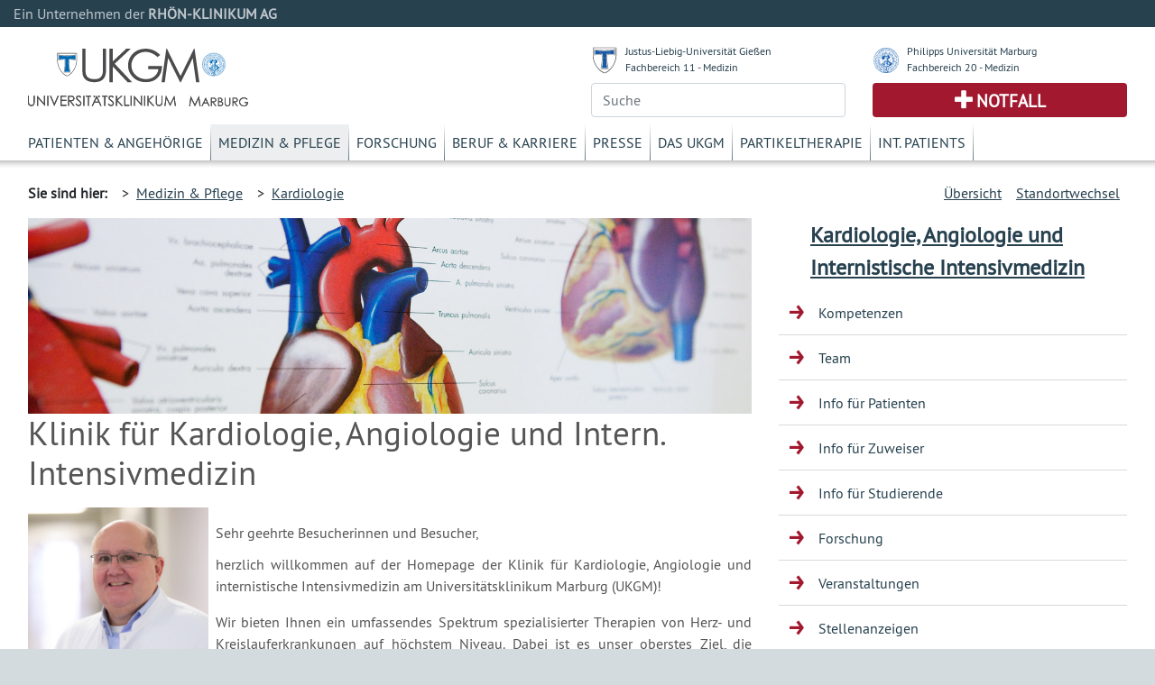

--- FILE ---
content_type: text/html; charset=UTF-8
request_url: https://www.ukgm.de/ugm_2/deu/umr_kar/index.html?id=1256
body_size: 6398
content:


            <!DOCTYPE html>
            <!--
                            -->
            <html lang="de">
            <head>
                <!-- LEGAL_TAG: UGM -->
                <!-- Page Type Extern -->
                <!-- Seiten ID: 5040 @ Dienstag, 11. November 2025 -->
                <!-- Template Version FB 20171018 -->


                <!-- Required meta tags -->
                <meta charset="utf-8">
                <meta name="viewport" content="width=device-width, initial-scale=1, shrink-to-fit=no">
                <link rel="icon" type="image/png" href="">
                <link rel="apple-touch-icon" href="">
                <link rel="apple-touch-icon" sizes="152x152" href="">
                <link rel="apple-touch-icon" sizes="180x180" href="">
                <link rel="apple-touch-icon" sizes="167x167" href="">
            
                <!-- CSS -->
                <link rel="stylesheet" type="text/css" href="/ugm_2/deu/design/bootstrap.min.46.css" media="all">
                <link rel="stylesheet" type="text/css" href="/ugm_2/deu/design/owl.carousel.css" media="all">
                <link rel="stylesheet" type="text/css" href="/ugm_2/deu/design/owl.theme.css" media="all">
                <link rel="stylesheet" type="text/css" href="/ugm_2/deu/design/owl.transitions.css" media="all">
                <link rel="stylesheet" type="text/css" href="/ugm_2/deu/design/owl.custom.css" media="all">
                <link rel="stylesheet" type="text/css" href="/ugm_2/deu/design/datepicker.css" media="all">
                <link rel="stylesheet" type="text/css" href="/ugm_2/deu/design/jquery.tosrus.all.css" media="all">
                <link rel="stylesheet" type="text/css" href="/ugm_2/deu/design/jquery-ui.theme.min.css" media="all">
                <link rel="stylesheet" type="text/css" href="/ugm_2/deu/responsiveukgm.css" media="all">
                <link rel="stylesheet" type="text/css" href="/ugm_2/deu/design/ugm_teaser_corrections.css" media="all">


                <script type="text/javascript" src="/ugm_2/deu/design/jquery-3.2.1.min.js"></script>
                <script type="text/javascript" src="/ugm_2/deu/design/owl.carousel.js"></script>
                
                
                   <!--
                    -->

<!-- Hello World -->

<!--

                    -->
            
                
                <title>Kardiologie, Angiologie und Internistische Intensivmedizin&nbsp;-&nbsp;Universit&auml;tsklinikum Giessen und Marburg</title>
            </head>
            <body class="">
                <div class="container-fluid mx-0">
                    <div class="row header-rka-refbar">
                        <div class="col main-width">Ein Unternehmen der <span class="font-weight-bold">RHÖN-KLINIKUM AG</span></div>
                    </div>
                </div>
            
            
                <div class="container-fluid main-width bg-white px-0">
                    <header>
                        <div class="d-none d-print-block">
                            <div class="row"><div class="col-12">
                             <img title="Universitätsklinikum Marburg" src="/ugm_2/deu/design/ukgm_v1.5_2z_umr.svg"  class="headerinprint" style="background-color: white;"/>
                            
                            </div></div>
                        </div>
                        
                        <div class="row px-0 mx-0 d-block d-md-none">
                            <nav id="mainnavhamburger" class="navbar navbar-expand-lg navbar-light bg-white">
                                
                                <div class="w-100 d-flex justify-content-between">
                                    <a class="logo-link mt-2 d-block" href="/ugm_2/deu/home.html">
                                    <img title="Universitätsklinikum Marburg" src="/ugm_2/deu/design/ukgm_v1.5_2z_umr.svg"  style="background-color: white;"/>
                                    </a>
                                    
                                    
                                    
                                    
                                    
                                    
                                    
                                    <div class="align-items-end d-block d-sm-none">
                                        <div class="row justify-content-end pr-3 pb-2">
                                            <img src="/ugm_2/deu/design/unilogos_xs.svg" class="unilogos-xs mr-2" data-toggle="collapse"
                                                 data-target="#navbarUni" aria-controls="navbarUni" aria-expanded="false"
                                                 aria-label="Toggle uni">
                
                
                                            <button class="navbar-toggler" type="button" data-toggle="collapse"
                                                    data-target="#navbarSearch" aria-controls="navbarSearch" aria-expanded="false"
                                                    aria-label="Toggle navigation">
                                                <span class="search-icon"></span>
                                            </button>
                
                                        </div>
                                        <div class="row justify-content-end pr-3">
                                            <div class="d-flex justify-content-end pr-2">
                                                <a class="navbar-nav emergencyhamburger font-size-notfall pl-2 pr-2"
                                                   href="/ugm_2/deu/4054.html">Notfall</a>
                                            </div>
                
                                            <button class="navbar-toggler text-right" type="button" data-toggle="collapse"
                                                    data-target="#navbarNav" aria-controls="navbarNav" aria-expanded="false"
                                                    aria-label="Toggle navigation">
                                                <span class="navbar-toggler-icon navbar-mainnav-icon"></span>
                                            </button>
                                        </div>
                
                
                                    </div>
                
                                    <div class="align-items-end d-none d-sm-block">
                                        <div class="row unilogs-sm ">
                                            <div class="col-6">
                                                <div class="d-flex flex-row">
                                                    <img src="/ugm_2/deu/design/anton.svg" class="mr-2 mt-1 headerunisymbol">
                                                    <div class="d-none d-sm-block"><a href="http://www.uni-giessen.de/">JLU
                                                        Gießen</a><br>
                                                        <a href="http://www.med.uni-giessen.de/">FB 11 - Medizin</a>
                                                    </div>
                                                </div>
                                            </div>
                                            <div class="col-6">
                                                <div class="d-flex flex-row">
                                                    <img src="/ugm_2/deu/design/philipp.svg" class="mr-2 mt-1 headerunisymbol">
                                                    <div class="d-none d-sm-block"><a href="http://www.uni-marburg.de/">PU
                                                        Marburg</a><br>
                                                        <a href="http://www.uni-marburg.de/fb20">FB 20 - Medizin</a>
                                                    </div>
                                                </div>
                                            </div>
                                        </div>
                                        <div class="row no-gutters">
                                            <div class="col-6">
                                                <div class="d-flex justify-content-end mb-2">
                                                    <a class="navbar-nav emergencyhamburger font-size-notfall pl-3 pr-3"
                                                       href="/ugm_2/deu/4054.html">Notfall</a>
                                                </div>
                                            </div>
                                            <div class="col-6 text-right">
                                                <button class="navbar-toggler" type="button" data-toggle="collapse"
                                                        data-target="#navbarSearch" aria-controls="navbarSearch" aria-expanded="false"
                                                        aria-label="Toggle navigation">
                                                    <span class="search-icon"></span>
                                                </button>
                                                <button class="navbar-toggler text-right" type="button" data-toggle="collapse"
                                                        data-target="#navbarNav" aria-controls="navbarNav" aria-expanded="false"
                                                        aria-label="Toggle navigation">
                                                    <span class="navbar-toggler-icon navbar-mainnav-icon"></span>
                                                </button>
                                            </div>
                                        </div>
                                    </div>
                                </div>
                                
                                
                                
                               
                                <div class="collapse navbar-collapse" id="navbarNav">
                                    <ul class="navbar-nav">
                                        <li class="nav-item"><a href="/ugm_2/deu/355.html" class="nav-link">Patienten & Angehörige</a></li><li class="nav-item"><a href="/ugm_2/deu/30.html" class="nav-link">Medizin & Pflege</a></li><li class="nav-item"><a href="/ugm_2/deu/32.html" class="nav-link">Forschung</a></li><li class="nav-item"><a href="/ugm_2/deu/33.html" class="nav-link">Beruf & Karriere</a></li><li class="nav-item"><a href="/ugm_2/deu/34.html" class="nav-link">Presse</a></li><li class="nav-item"><a href="/ugm_2/deu/51664.html" class="nav-link">Das UKGM</a></li><li class="nav-item"><a href="/ugm_2/deu/34718.html" class="nav-link">Partikeltherapie</a></li><li class="nav-item"><a href="/ugm_2/deu/62260.html" class="nav-link">Int. Patients</a></li>
                                    </ul>
                                </div>
            
                                
                            </nav>
                            
                            <div class="collapse navbar-collapse" id="navbarUni">
                                <ul class="navbar-nav">
                                    <li class="nav-item"><a href="https://www.uni-giessen.de/" class="nav-link">Justus-Liebig-Universität Gießen</a></li>
                                    <li class="nav-item"><a href="https://www.med.uni-giessen.de/" class="nav-link">JLU Fachbereich 11 - Medizin</a></li>
                                    <li class="nav-item"><a href="https://www.uni-marburg.de/" class="nav-link">Philipps Universität Marburg</a></li>
                                    <li class="nav-item"><a href="https://www.uni-marburg.de/fb20" class="nav-link">PUM Fachbereich 20 - Medizin</a></li>
                                </ul>
                            </div>
                            <div class="collapse navbar-collapse" id="navbarSearch">
                                <!--
                                    --><form class="form" action="/ugm_2/deu/ugm_fnd/index.html" method="get"><input class="query-header form-control" placeholder="Suche" type="text" name="q" value=""/></form><!--                                    -->
                            </div>
                        </div>
            
                        <!-- LOGOS & Unis & Suche-->
                        <div class="row px-0 mx-0 pl-3 pr-3 mb-2 pt-2 d-none d-md-flex">
                            <div class="col-6">
                               <a class="logo-link mt-3 d-block" href="/ugm_2/deu/home.html">
                                <img title="Universitätsklinikum Marburg" src="/ugm_2/deu/design/ukgm_logo_1.5_1z_umr.svg" />
                                </a>
                            </div>
            
                            <!-- UNI Links MD bis XL-->
                            <div class="col-6">
                                <div class="row mb-2 font-size-unilink d-none d-sm-flex">
                                    <div class="col-sm-12 col-md-6">
                                        <div class="d-flex flex-row">
                                            <img src="/ugm_2/deu/design/anton.svg" class="mr-2 mt-1 headerunisymbol">
                                            <div class="d-none d-lg-block"><a href="http://www.uni-giessen.de/">Justus-Liebig-Universität Gießen</a><br>
                                                <a href="http://www.med.uni-giessen.de/">Fachbereich 11 - Medizin</a>
                                            </div>
                                            <div class="d-none d-md-block d-lg-none"><a href="http://www.uni-giessen.de/">JLU Gießen</a><br>
                                                <a href="http://www.med.uni-giessen.de/">FB 11 - Medizin</a>
                                            </div>
                                        </div>
                                    </div>
                                    <div class="col-sm-12 col-md-6">
                                        <div class="d-flex flex-row">
                                            <img src="/ugm_2/deu/design/philipp.svg" class="mr-2 mt-1 headerunisymbol">
                                            <div class="d-none d-lg-block"><a href="http://www.uni-marburg.de/">Philipps Universität Marburg</a><br>
                                                <a href="http://www.uni-marburg.de/fb20">Fachbereich 20 - Medizin</a>
                                            </div>
                                            <div class="d-none d-md-block d-lg-none"><a href="http://www.uni-marburg.de/">PU Marburg</a><br>
                                                <a href="http://www.uni-marburg.de/fb20">FB 20 - Medizin</a>
                                            </div>
                                        </div>
                                    </div>
                                </div>
            
            
                                <div class="row d-none d-md-flex">
                                    <div class="col">
                                         
                                        <!--
                                        --><form class="form" action="/ugm_2/deu/ugm_fnd/index.html" method="get"><input class="query-header form-control" placeholder="Suche" type="text" name="q" value=""/></form><!--                                        -->
                                        
                                    </div>
                                    <div class="col">
                                        <div class="header-emergency h-100 text-center d-flex align-items-center justify-content-center">
                                            <a class="text-uppercase font-weight-bold font-size-notfall" href="/ugm_2/deu/4054.html">Notfall</a>
                                        </div>
                                    </div>
                                </div>
                            </div>
                        </div>
            
                        <!-- MAIN Navigation -->
                        <div class="row px-0 pl-3 pr-3 mx-0 d-none d-md-block">
                            <div class="col">
                                <nav id="primarynavigation">
                                    <ul class="nav font-size-primarynavigation">
                                        <li class="nav-item"><a href="/ugm_2/deu/355.html" class="nav-link">Patienten & Angehörige</a></li><li class="nav-item active"><a href="/ugm_2/deu/30.html" class="nav-link">Medizin & Pflege</a></li><li class="nav-item"><a href="/ugm_2/deu/32.html" class="nav-link">Forschung</a></li><li class="nav-item"><a href="/ugm_2/deu/33.html" class="nav-link">Beruf & Karriere</a></li><li class="nav-item"><a href="/ugm_2/deu/34.html" class="nav-link">Presse</a></li><li class="nav-item"><a href="/ugm_2/deu/51664.html" class="nav-link">Das UKGM</a></li><li class="nav-item"><a href="/ugm_2/deu/34718.html" class="nav-link">Partikeltherapie</a></li><li class="nav-item"><a href="/ugm_2/deu/62260.html" class="nav-link">Int. Patients</a></li>
                                    </ul>
                                </nav>
                            </div>
                        </div>
            
            
                        
                            <!-- Bread Crumb -->
                            <div class="row px-0 pl-3 pr-3 mx-0 breadcrumb-navigation" style="height:8px;">
                                <div class="shadow "></div>
                            </div>
                            
                            <div class="row px-0 pl-3 pr-3 mx-0 breadcrumb-navigation d-none d-lg-flex">
                                <div class="col-9 d-flex flex-row mt-2 mb-2">
                                    <div class="pr-2 py-2 font-weight-bold">Sie sind hier:</div>
                                    <div class="p-2">&gt;&nbsp;&nbsp;<a href="/ugm_2/deu/30.html">Medizin & Pflege</a></div><div class="p-2">&gt;&nbsp;&nbsp;<a href="/ugm_2/deu/umr_kar/index.html">Kardiologie</a></div>
 
 
 
 
                                </div>
                                <div class="col d-flex flex-row-reverse mt-2 mb-2">
                                    
                <div class="p-2"><a title="" href="/ugm_2/deu/ugi_kar/index.html">Standortwechsel</a></div>
                
                    <div class="p-2"><a title="" href="/ugm_2/deu/116.html">&Uuml;bersicht</a></div>
                
                                </div>
                            </div>
                           
                            <!-- Hamburger Bereichsnavigation -->
                            <div class="d-block d-lg-none d-xl-none">
                                <nav id="bereichsnavigation" class="navbar navbar-expand-lg navbar-light bg-light">
                                    <a class="navbar-brand" href="#">Bereichsnavigation:</a>
                                    <button class="navbar-toggler" type="button" data-toggle="collapse" data-target="#navbarSubNav" aria-controls="navbarSubNav" aria-expanded="false"
                                            aria-label="Toggle navigation">
                                        <span class="navbar-toggler-icon navbar-subnav-icon"></span>
                                    </button>
                                    <div class="collapse navbar-collapse" id="navbarSubNav">
                                        
                                            <ul class="navbar-nav">
                                                
                        <li class="nav-item navlevel_7"><a class="nav-link" href="/ugm_2/deu/umr_kar/53147.html">Kompetenzen</a></li>
                    
                        <li class="nav-item navlevel_7"><a class="nav-link" href="/ugm_2/deu/umr_kar/umr_kar_team.php">Team</a></li>
                    
                        <li class="nav-item navlevel_7"><a class="nav-link" href="/ugm_2/deu/umr_kar/31175.html">Info für Patienten</a></li>
                    
                        <li class="nav-item navlevel_7"><a class="nav-link" href="/ugm_2/deu/umr_kar/13094.html">Info für Zuweiser</a></li>
                    
                        <li class="nav-item navlevel_7"><a class="nav-link" href="/ugm_2/deu/umr_kar/13134.html">Info für Studierende</a></li>
                    
                        <li class="nav-item navlevel_7"><a class="nav-link" href="/ugm_2/deu/umr_kar/57062.html">Forschung</a></li>
                    
                        <li class="nav-item navlevel_7"><a class="nav-link" href="/ugm_2/deu/umr_kar/umr_kar_cal.php">Veranstaltungen</a></li>
                    
                        <li class="nav-item navlevel_7"><a class="nav-link" href="/ugm_2/deu/umr_kar/46502.html">Stellenanzeigen</a></li>
                    
                        <li class="nav-item navlevel_7"><a class="nav-link" href="/ugm_2/deu/umr_kar/16072.html">Kontakt</a></li>
                    
                                            </ul>
                                        
                                    </div>
                                </nav>
                            </div>
                        
                    </header>
                    <!-- Legal Tag: No Referer -->
                    
                    
                     
                        <div class="row pl-3 pr-3 mx-0 bg-white">
                    
                        <div class="col-xl-8 col-lg-9 col-md-12 content mt-5 mt-lg-0">
                    
            
                            <!-- BEGIN CONTENT -->
                            <article>
                            
            






<!-- content start -->


    
    
    
      <header>
        <div class="header-image">
            <!-- --><div style="background-image: url(/ugm_2/deu/img/teaser/ugm_aaa/20090825_377_tl.jpg);" class="artikel_panorama_image _20090825_377_tl"></div><div style="display:none"> -->
              <div style="background-image: url(/ugm_2/deu/img/teaser/ugm_aaa/20090825_377_tl.jpg);" class="artikel_panorama_image _/ugm_2/deu/img/teaser/ugm_aaa/20090825_377_tl.jpg"></div>
              <!-- --></div><!-- -->
            
        </div>
        <h1>Klinik f&uuml;r Kardiologie, Angiologie und Intern. Intensivmedizin
        </h1>
      </header>
      <div class="el_artikel">
        
        <!--true--><p class="ukgm-artikel-teaser"></p>
        <p></p>
      </div><!-- end artikel -->
              
       
        

 <!-- Element 52636 Start -->







<div class="row ">
    <div class="col-12 col-sm-3">
        
       
        



<div class="freitext">
  <p class="freitext"><img alt="" height="200" src="/ugm_2/deu/umr_kar/Bilder/20221213_3300.jpg" width="200" /></p>
</div>
  


    </div>
    <div class="col-12 col-sm-9">
    
        



<div class="freitext">
  <p class="freitext"><p style="margin-bottom:11px; text-align:justify">Sehr geehrte Besucherinnen und Besucher,</p>

<p style="text-align:justify">herzlich willkommen auf der Homepage der Klinik f&uuml;r Kardiologie, Angiologie und internistische Intensivmedizin am Universit&auml;tsklinikum Marburg (UKGM)!</p>

<p style="text-align:justify">Wir bieten Ihnen ein umfassendes Spektrum spezialisierter Therapien von Herz- und Kreislauferkrankungen auf h&ouml;chstem Niveau. Dabei ist es unser oberstes Ziel, die Gesundheit unserer Patienten zu f&ouml;rdern und ihnen eine individuelle und hochwertige Versorgung zu bieten – von der Pr&auml;vention &uuml;ber die Akuttherapie bis hin zur ambulanten Nachsorge.</p>

<p style="text-align:justify">In unserer Klinik stehen die Patienten im Mittelpunkt. &Auml;rzte und Pflegende sowie das gesamte Team der Klinik arbeiten dabei t&auml;glich eng zusammen, um f&uuml;r Sie den bestm&ouml;glichen Behandlungserfolg zu erzielen. Dabei setzen wir modernste medizinische Technologien und individuelle Therapiekonzepte ein. Dies beinhaltet auch die stetige wissenschaftliche Weiterentwicklung innerhalb der einzelnen Forschungsbereiche unserer Klinik.</p>

<p style="text-align:justify">Schwerpunkte unserer Klinik sind die invasive Koronardiagnostik und -therapie, die Behandlung von Erkrankungen der Herzklappen, die Angiologie, Diagnostik und Therapie von Herzrhythmusst&ouml;rungen sowie die intensivmedizinische Behandlung einer Vielzahl von Erkrankungen unter Einsatz modernster apparativer Verfahren.</p>

<p style="text-align:justify">Am angeschlossenen Marburg Cardiac Arrest Center (MCAC), einem Spezialzentrum zur Behandlung Reanimierter, behandeln wir im Jahr ca. 100-150 Patienten nach &uuml;berlebtem Herztod. Dar&uuml;ber verf&uuml;gen wir &uuml;ber eine Vielzahl weiterer, zertifizierter Spezialeinheiten (Herzinsuffizienzeinheit, Brustschmerzeinheit, Vorhofflimmer-Zentrum, Fusszentum, Lipidologisches Kompetenzzentrum etc.). Die Klinik f&uuml;r Kardiologie, Angiologie und internistische Intensivmedizin hat seitens der Deutschen Gesellschaft f&uuml;r Kardiologie (DGK) die Zertifizierung als „St&auml;tte der Zusatzqualifikation Interventionelle Kardiologie“ erhalten.</p>

<p style="text-align:justify">Auf den folgenden Internetseiten m&ouml;chten wir Ihnen unsere Klinik gerne vorstellen. Hier finden Sie Informationen zu den einzelnen Bereichen sowie ebenfalls wichtige Kontaktdaten zu pers&ouml;nlichen Ansprechpartnern, die Ihnen gerne weiterhelfen.</p>

<p style="text-align:justify">Wir sind an 365 Tagen im Jahr gerne f&uuml;r Sie da!</p>

<p>Herzliche Gr&uuml;&szlig;e,</p>

<p>Ihr<br />
<em>Bernhard Schieffer</em><br />
&nbsp;</p>

<p>E-Mail:&nbsp;<a href="mailto:sekretariat.kardiologie@uk-gm.de">sekretariat.kardiologie@uk-gm.de</a></p></p>
</div>
  


    </div>
</div>

<!-- Element 52636 Ende -->



<div class="freitext">
  <p class="freitext"><p style="text-align:center">&nbsp;&nbsp;&nbsp;&nbsp;&nbsp;&nbsp;&nbsp;&nbsp;&nbsp;&nbsp;&nbsp;&nbsp;</p>

<table style="border-width:1px; width:100%">
	<tbody>
		<tr>
			<td style="text-align:center; width:25%"><img height="113" src="/ugm_2/deu/umr_kar/Bilder/Logo_Herzzentrum.JPG" width="125" /></td>
			<td style="text-align:center; width:25%"><img height="125" src="/ugm_2/deu/umr_kar/PDF/CPU.jpg" width="125" /></td>
			<td style="text-align:center; width:25%"><img height="118" src="/ugm_2/deu/umr_kar/Bilder/Logo_Fusszentrum.JPG" width="125" /></td>
			<td style="text-align:center; width:25%"><img height="125" src="/ugm_2/deu/umr_kar/PDF/Logo_Kompetenzzentrum_DGFF_rund.jpg" width="125" /></td>
		</tr>
	</tbody>
</table>

<table style="border-width:1px; width:100%">
	<tbody>
		<tr>
			<td style="text-align:center; width:33%"><img height="125" src="/ugm_2/deu/umr_kar/Bilder/HFU-Zentrum.jpg" width="125" /></td>
			<td style="text-align:center; width:33%"><img alt="" height="125" src="/ugm_2/deu/umr_kar/Bilder/DGK_IK-print.jpg" width="125" /></td>
			<td style="text-align:center; width:33%"><img height="46" src="/ugm_2/deu/umr_kar/Bilder/LogoCAC.JPG" width="125" /></td>
		</tr>
	</tbody>
</table>

<p style="text-align:center">&nbsp;</p></p>
</div>
  


<!-- content end -->

<!-- <a href="/ugm_2/deu/umr_kar/53147.html">Kompetenzen</a><a href="/ugm_2/deu/umr_kar/umr_kar_team.php">Team</a><a href="/ugm_2/deu/umr_kar/31175.html">Info f&uuml;r Patienten</a><a href="/ugm_2/deu/umr_kar/13094.html">Info f&uuml;r Zuweiser</a><a href="/ugm_2/deu/umr_kar/13134.html">Info f&uuml;r Studierende</a><a href="/ugm_2/deu/umr_kar/57062.html">Forschung</a><a href="/ugm_2/deu/umr_kar/7539.html">Aktuelles</a><a href="/ugm_2/deu/umr_kar/umr_kar_cal.php">Veranstaltungen</a><a href="/ugm_2/deu/umr_kar/46502.html">Stellenanzeigen</a><a href="/ugm_2/deu/umr_kar/16072.html">Kontakt</a>  -->



                            </article>
                        
            
            </div>
            
            
                <div class="col-xl-4 col-lg-3 d-none d-lg-block">
                
                    <nav class="sidebar-navigation">
                        <!-- Side Bar Navigation -->
                        
                          
        <!-- MS Start XX -->
        <div class="d-none" id="PageTitleFull"><a href="/ugm_2/deu/umr_kar/index.html">Kardiologie, Angiologie und Internistische Intensivmedizin</a></div>
        <div class="d-none" id="PageTitleAlternative"><a href="/ugm_2/deu/umr_kar/index.html">Kardiologie</a></div>
        
        <div class="micrositeheader font-size-mstitle"><a href="/ugm_2/deu/umr_kar/index.html">Kardiologie, Angiologie und Internistische Intensivmedizin</a></div>
        <!-- MS End -->
        <ul>
            
                        <li class="navlevel_7"><a href="/ugm_2/deu/umr_kar/53147.html">Kompetenzen</a></li>
                    
                        <li class="navlevel_7"><a href="/ugm_2/deu/umr_kar/umr_kar_team.php">Team</a></li>
                    
                        <li class="navlevel_7"><a href="/ugm_2/deu/umr_kar/31175.html">Info für Patienten</a></li>
                    
                        <li class="navlevel_7"><a href="/ugm_2/deu/umr_kar/13094.html">Info für Zuweiser</a></li>
                    
                        <li class="navlevel_7"><a href="/ugm_2/deu/umr_kar/13134.html">Info für Studierende</a></li>
                    
                        <li class="navlevel_7"><a href="/ugm_2/deu/umr_kar/57062.html">Forschung</a></li>
                    
                        <li class="navlevel_7"><a href="/ugm_2/deu/umr_kar/umr_kar_cal.php">Veranstaltungen</a></li>
                    
                        <li class="navlevel_7"><a href="/ugm_2/deu/umr_kar/46502.html">Stellenanzeigen</a></li>
                    
                        <li class="navlevel_7"><a href="/ugm_2/deu/umr_kar/16072.html">Kontakt</a></li>
                      
        </ul>
    
 
                          
                    </nav>
                </div>
            
            </div>
            
          <div class="mx-0 px-0 row">
<div class="bg-white col main-width mx-0 px-0">
<footer class="footer d-print-none">
<div class="mx-0 px-0 row">
<div class="col-lg-3 col-md-4">
<div class="font-weight-bold footer-headline">H&auml;ufig besuchte Seiten</div>

<ul class="p-0">
	<li class="p-1"><a href="/ugm_2/deu/116.html">Kliniken und Institute</a></li>
	<li class="p-1"><a href="/ugm_2/deu/19251.html">Babygalerie</a></li>
	<li class="p-1"><a href="/ugm_2/deu/16989.html">Fort- und Weiterbildung</a></li>
	<li class="p-1"><a href="/ugm_2/deu/190.html">Organisationsstruktur</a></li>
	<li class="p-1"><a href="/ugm_2/deu/ugm_prs/index.html">Presseinformationen</a></li>
</ul>
</div>

<div class="col-lg-3 col-md-4">
<div class="font-weight-bold footer-headline">Sonstiges</div>

<ul class="p-0">
	<li class="p-1"><a href="/ugm_2/deu/ugi_ver/14576.html">Infodienste Gifonet</a></li>
	<li class="p-1"><a href="https://owa.med.uni-giessen.de">Gifonet Webmail</a><br />
	&nbsp;</li>
	<li class="p-1"><a href="http://ukgm.info" target="_blank">ukgm.info</a></li>
</ul>
</div>

<div class="col-lg-3 col-md-4">
<div class="font-weight-bold footer-headline">Verbundkliniken</div>

<ul class="p-0">
	<li class="p-1"><a href="http://www.rhoen-klinikum-ag.com/" target="_blank">RH&Ouml;N-KLINIKUM AG</a></li>
	<li class="p-1"><a href="http://campus-nes.de" target="_blank">Campus Bad Neustadt a.d. Saale</a></li>
	<li class="p-1"><a href="http://www.klinikumffo.de" target="_blank">Klinkum Frankfurt (Oder)</a></li>
	<li class="p-1"><a href="http://www.zentralklinik.de" target="_blank">Zentralklinik Bad Berka</a></li>
</ul>
</div>

<div class="col-3">
<div class="footer-headline">&nbsp;<span class="footer-logo"><img alt="" height="65" src="/ugm_2/deu/design/verbund_rka.svg" width="200" /></span></div>
</div>
</div>
</footer>

<footer class="footer-outer p-4">
<div class="row">
<div class="col">
<nav>
<ul>
	<li class="p-2"><a href="/ugm_2/deu/7033.html">Impressum</a></li>
	<li class="p-2"><a href="/ugm_2/deu/31978.html">Nutzungsbedingungen</a></li>
	<li class="p-2"><a href="/ugm_2/deu/30147.html">Datenschutzerkl&auml;rung</a></li>
</ul>
</nav>
</div>

<div class="col text-right"><span class="copyright">Copyright &copy; <span>2025</span>, RH&Ouml;N-KLINIKUM AG</span></div>
</div>
</footer>
</div>
</div>
          </div> <!-- container-fluid -->
          
          <script type="text/javascript" src="/ugm_2/deu/design/popper.min.js"></script>
          <script type="text/javascript" src="/ugm_2/deu/design/bootstrap.min.js"></script>
          <script type="text/javascript" src="/ugm_2/deu/design/jquery.tosrus.min.all.js"></script>
          <script type="text/javascript" src="/ugm_2/deu/design/responsive_main.min.js"></script>
          <script type="text/javascript" src="/ugm_2/deu/ukgm_hotreload.js"></script>
          
                   <!--
                    -->

<!-- Hello World -->

<!--

                    -->
            
          
          <script type="text/javascript">
                $(document).ready(function(){
                          
                    
                    if ($("#bereichsnavigation a.navbar-brand").length > 0 && $("#PageTitleFull").length > 0) {
                        $("#bereichsnavigation a.navbar-brand")[0].innerText = $("#PageTitleFull")[0].innerText + ":";
                        $("#bereichsnavigation a.navbar-brand")[0].href = $("#PageTitleFull > a")[0].href;
                    }
                    
                    if ($("#bereichsnavigation a.navbar-brand").length > 0 && $("#PageTitleAlternative").length > 0 && $("#PageTitleAlternative")[0].innerText.length > 0) {
                        $("#bereichsnavigation a.navbar-brand")[0].innerText = $("#PageTitleAlternative")[0].innerText + ":";
                        $("#bereichsnavigation a.navbar-brand")[0].href = $("#PageTitleAlternative > a")[0].href;
                    }
                    
                    
                    
                   /*
                    */


                        if (typeof $.fn.suggestor==="function") {
                                if($(".query-header").length > 0) { $(".query-header").suggestor({ajaxinfo:{url:"/api/v1/suggest-words",fn:["_default","content","title"],num:10,lang:$("#langSearchOption").val()},boxCssInfo:{border:"1px solid rgba(82, 168, 236, 0.5)","-webkit-box-shadow":"0 1px 1px 0px rgba(0, 0, 0, 0.1), 0 3px 2px 0px rgba(82, 168, 236, 0.2)","-moz-box-shadow":"0 1px 1px 0px rgba(0, 0, 0, 0.1), 0 3px 2px 0px rgba(82, 168, 236, 0.2)","box-shadow":"0 1px 1px 0px rgba(0, 0, 0, 0.1), 0 3px 2px 0px rgba(82, 168, 236, 0.2)","background-color":"#fff","z-index":"10000"},listSelectedCssInfo:{"background-color":"rgba(82, 168, 236, 0.1)"},listDeselectedCssInfo:{"background-color":"#ffffff"},minterm:1,adjustWidthVal:11,searchForm:$("#searchForm")}) }
                                if($(".query-page").length > 0)   { $(".query-page").suggestor(  {ajaxinfo:{url:"/api/v1/suggest-words",fn:["_default","content","title"],num:10,lang:$("#langSearchOption").val()},boxCssInfo:{border:"1px solid rgba(82, 168, 236, 0.5)","-webkit-box-shadow":"0 1px 1px 0px rgba(0, 0, 0, 0.1), 0 3px 2px 0px rgba(82, 168, 236, 0.2)","-moz-box-shadow":"0 1px 1px 0px rgba(0, 0, 0, 0.1), 0 3px 2px 0px rgba(82, 168, 236, 0.2)","box-shadow":"0 1px 1px 0px rgba(0, 0, 0, 0.1), 0 3px 2px 0px rgba(82, 168, 236, 0.2)","background-color":"#fff","z-index":"10000"},listSelectedCssInfo:{"background-color":"rgba(82, 168, 236, 0.1)"},listDeselectedCssInfo:{"background-color":"#ffffff"},minterm:1,adjustWidthVal:11,searchForm:$("#searchForm")}) }
                        }

/*

                    */
                    
                });
                
            </script>
            
            <!-- Piwik -->
            
            <!-- End Piwik Code -->
            
          </body>
          <!-- DB, PR, FB -->
          </html>
            
<!-- 15ms at -->



--- FILE ---
content_type: image/svg+xml
request_url: https://www.ukgm.de/ugm_2/deu/design/philipp.svg
body_size: 54358
content:
<?xml version="1.0" encoding="utf-8"?>
<!-- Generator: Adobe Illustrator 26.3.1, SVG Export Plug-In . SVG Version: 6.00 Build 0)  -->
<svg version="1.1" id="Ebene_1" xmlns="http://www.w3.org/2000/svg" xmlns:xlink="http://www.w3.org/1999/xlink" x="0px" y="0px"
	 viewBox="0 0 30 30" style="enable-background:new 0 0 30 30;" xml:space="preserve">
<style type="text/css">
	.st0{fill:#FFFFFF;}
	.st1{fill-rule:evenodd;clip-rule:evenodd;fill:#0C58AB;}
</style>
<g>
	<path id="g" class="st0" d="M29,15c0-7.8-6.3-14-14-14s-14,6.3-14,14s6.3,14,14,14S29,22.8,29,15"/>
	<path class="st1" d="M12.1,22.4c0-0.1-0.3-0.3-0.7-0.4c-0.6-0.1-1.2,0.3-1.6,0.2c-0.3,0-0.4-0.3-0.4-0.5c0-0.2,0-0.3,0.2-0.4
		c0.1-0.1,0.5,0,0.6,0.2c0.1,0.3,0.1,0.3,0,0.4c0,0.1,0.3-0.1,0.3-0.4c0-0.2-0.2-0.6-0.6-0.6c-0.4,0-0.8,0.2-0.8,0.7
		c0,0.5,0.3,0.8,0.8,0.8s0.9-0.2,1.1-0.2c0.2,0,0.3,0,0.3,0s-0.4,0.1-0.5,0.5c0,0.2,0.1,0.6,0.3,0.6c0.2,0,0.2-0.1,0.2-0.1
		s-0.2,0-0.2-0.3c0-0.3,0.1-0.4,0.4-0.6C11.7,22.3,12.1,22.3,12.1,22.4"/>
	<path class="st1" d="M10.3,23c-0.2-0.1,0.1-0.4,0.2-0.5c0.2-0.1,0.2,0,0.2,0s-0.2,0.1-0.2,0.2C10.5,22.9,10.3,23,10.3,23"/>
	<path class="st1" d="M18.5,22.4c0,0,0.2-0.2,0.6-0.2c0.4-0.1,1.4,0,1.7-0.1c0.4-0.1,0.6-0.4,0.5-0.7c-0.1-0.3-0.4-0.4-0.5-0.2
		c-0.1,0.2-0.1,0.5-0.1,0.5s-0.3,0-0.3-0.4c0.1-0.3,0.3-0.5,0.6-0.5c0.3,0,0.7,0.4,0.6,0.8c-0.1,0.4-0.4,0.6-0.6,0.6c-0.2,0-1,0-1,0
		s0.5,0,0.6,0.2c0.2,0.2-0.1,0.4-0.1,0.4s0-0.2-0.1-0.2c-0.1-0.1-0.4-0.1-0.4-0.1s0.3,0.2,0.2,0.5c-0.1,0.3-0.2,0.3-0.4,0.3
		S19.5,23,19.5,23s0.1,0.1,0.3,0.1c0.1-0.1,0.1-0.2,0-0.4c-0.2-0.2-0.4-0.3-0.7-0.3C18.7,22.3,18.5,22.4,18.5,22.4"/>
	<path class="st1" d="M17.6,25.5c0-0.1-0.1-0.2-0.3-0.2c-0.2,0-0.2,0.2-0.3,0.1C17,25.4,17,25.3,17,25.2c0-0.2,0.2-0.1,0.3-0.1
		c0.1,0,0.1,0,0.1-0.1c0-0.1-0.2-0.1-0.3-0.1c-0.1,0-0.3,0.3-0.3,0.3s-0.1-0.1-0.2-0.2c-0.1-0.1-0.2-0.3,0-0.6
		c0.1-0.2,0.3-0.1,0.3-0.1c0.1,0,0.1,0.2,0.1,0.3c0,0.1-0.2,0-0.2,0.1c0,0.1,0.2,0.1,0.2,0.1c0,0,0.2-0.1,0.3-0.3
		c0.1-0.2,0-0.3,0-0.4c-0.1-0.1-0.3-0.2-0.3-0.2s0.2-0.2,0.3-0.4c0.1-0.2,0-0.5-0.3-0.6c-0.3-0.2-0.5,0-0.6,0.1
		c-0.1,0.1,0,0.2,0,0.3c0,0.1,0.1-0.1,0.2-0.2c0.1-0.1,0.2,0,0.3,0.1c0.1,0,0.2,0.2,0.1,0.5c0,0.2-0.5,0.3-0.6,0.7
		c-0.1,0.4,0.1,0.8,0.2,0.9c0.1,0.1,0.3,0.4,0.4,0.5c0.1,0.1,0,0.2-0.1,0.4c0,0.1-0.1,0.1-0.3,0.1c-0.1,0-0.2-0.1-0.3-0.2
		c-0.1-0.1-0.2-0.2-0.4-0.4c-0.2-0.2-0.4-0.2-0.4-0.4c0-0.1,0.2-0.2,0.3-0.2c0.1-0.1,0-0.2,0-0.3c0-0.1,0.1-0.1,0.1-0.3
		c0.1-0.1-0.1-0.4-0.1-0.5c-0.1-0.1,0-0.1,0.1-0.2c0-0.1,0.3-0.2,0.4-0.2c0.1-0.1-0.1,0-0.3-0.1c-0.2-0.1,0-0.1,0-0.3
		c0-0.1,0.2-0.2,0-0.3c-0.2-0.1-0.3,0.1-0.4,0.2s-0.2,0.2-0.3,0.2c-0.1,0-0.3,0-0.4,0c-0.1,0,0,0.1,0,0.2c0,0.1,0,0.2,0,0.2
		s-0.3,0.2-0.4,0.2c-0.1,0.1,0,0.2,0,0.2c0.1,0.1,0.2,0.1,0.3,0.1c0.1,0,0,0.1,0,0.2c0,0.1-0.2-0.1-0.2-0.1c-0.1,0-0.2,0-0.3-0.1
		C14.3,24,14.3,24,14.2,24c-0.1,0,0,0.2,0.1,0.3s0.2,0.1,0.3,0.1c0.1,0,0.2,0,0.3,0.1c0.1,0.1,0,0.2-0.1,0.2
		c-0.1,0.1-0.2-0.1-0.3-0.1c-0.1,0-0.1,0.1-0.2,0.1c-0.1,0-0.2-0.1-0.3-0.2c0-0.1-0.2-0.2-0.2-0.4c0-0.1,0-0.2,0-0.3
		c0-0.1,0.1-0.2,0.2-0.3c0-0.1-0.1-0.3-0.1-0.3c-0.1,0,0,0.1,0,0.2c0,0.1-0.1,0.2-0.2,0.2c0,0,0-0.2-0.1-0.4
		c-0.1-0.1-0.3-0.1-0.3-0.1c0,0.1,0.1,0.1,0.1,0.1c0,0.1,0.1,0.3,0,0.3c0,0.1-0.1,0-0.2-0.1c-0.1-0.1-0.2,0-0.2,0
		c-0.1,0.1,0.1,0.1,0.2,0.2c0.1,0,0.1,0.3,0.2,0.4c0.1,0.1,0,0.2,0,0.3c0,0.1,0.2,0.4,0.3,0.6c0.1,0.1,0.2,0.3,0.2,0.5
		c0,0.2-0.3,0.2-0.3,0.3c-0.1,0.1-0.1,0.2-0.2,0.2c-0.1,0-0.2-0.1-0.3-0.1c-0.1-0.1-0.2-0.1-0.3-0.1c-0.1,0-0.1,0.3-0.1,0.3
		s0.2-0.1,0.3,0c0.1,0,0,0.2,0,0.2s-0.2,0-0.3,0c-0.1,0,0,0.3,0,0.3s0.1-0.2,0.2-0.2c0.2,0,0.1,0,0.2,0c0.1,0,0,0.3-0.1,0.4
		s0.2-0.1,0.3-0.2c0.1-0.1,0.1-0.2,0.2-0.2c0.1,0,0.4-0.2,0.5-0.2c0.1,0,0.4,0,0.5,0c0.1,0,0.2-0.2,0.3-0.2c0,0,0.5,0.1,0.6,0.2
		c0.1,0.1,0.1,0.2,0,0.2c-0.1,0-0.1-0.1-0.2-0.2c0-0.1-0.2,0-0.2,0.1c-0.1,0.1-0.3,0.1-0.4,0.2s-0.2,0-0.3,0c-0.2,0-0.3,0.1-0.3,0.2
		c0,0.1,0.1,0,0.2-0.1c0.1-0.1,0.1,0,0.2,0c0.1,0.1,0,0.2,0,0.3c0,0.1,0.1,0.3,0.1,0.4c0,0.1-0.1,0.1-0.2,0.2c0,0.1-0.1,0.1-0.3,0.1
		c-0.2-0.1-0.2-0.1-0.3-0.1c-0.1,0-0.1,0-0.3,0.1c-0.1,0-0.1,0.1-0.1,0.1s0.2,0,0.2,0.1c0.1,0.1,0,0.1,0,0.1l0.3,0.1l0.2-0.2
		l-0.1,0.2l0.3,0.1l0.1-0.1c0,0,0.3-0.1,0.4-0.2c0.1-0.1,0.1-0.2,0.3-0.3c0.2,0,0.1-0.1,0.1-0.2c0.1-0.1,0-0.2-0.1-0.3
		c0-0.1,0-0.1,0.1-0.2c0.1-0.1,0.2-0.1,0.3-0.2c0.2,0,0.1-0.1,0.2-0.1c0.1,0,0,0.1,0.1,0.2c0.1,0.1,0,0.3,0,0.4s0,0.1,0,0.2
		c0,0.1,0.1,0,0.2-0.1c0.1-0.1,0-0.1,0-0.2c0-0.1,0.2,0,0.3,0.1c0.1,0.1,0.1,0.4,0.1,0.5S16,27.9,16,27.9c-0.1,0-0.2,0.1-0.2,0.1
		s-0.1,0.1-0.1,0c0-0.1,0.1,0,0-0.1c-0.1-0.1-0.1,0-0.3-0.1c-0.2-0.1-0.3,0.1-0.3,0.1s0.1,0,0.3,0.1c0.1,0,0.1,0,0.2,0.1
		c0,0.1-0.2,0-0.3,0.1c-0.1,0-0.1,0.3-0.1,0.3l1.3-0.3c0,0,0-0.1,0.1-0.1c0-0.1,0.2-0.2,0.3-0.3c0.1-0.1-0.1-0.3,0-0.4
		c0.1,0,0.1,0.1,0.1,0.1s0.1-0.1,0.1-0.2c0.1-0.1,0-0.2,0-0.3s-0.3-0.1-0.5-0.2c-0.2,0-0.1-0.3-0.1-0.4c0-0.1,0.1,0,0.2,0
		c0.1,0,0.2,0,0.4-0.1c0.2-0.1,0.3-0.3,0.4-0.3c0.1,0,0.2,0,0.2,0s0-0.1,0-0.2c-0.1-0.1-0.3,0-0.3,0s0-0.1,0.1-0.2
		c0.1-0.1,0.2,0,0.2,0.1C17.6,25.7,17.6,25.6,17.6,25.5 M14.5,27.8c0,0-0.1,0.1-0.2,0.1c-0.1,0-0.2-0.1-0.2-0.1c0,0,0-0.1,0.1-0.2
		c0,0,0.1,0,0.2,0c0.1,0,0.2,0.1,0.2,0.1S14.6,27.8,14.5,27.8 M15.1,26.7c0,0-0.2,0.2-0.2,0.2c-0.1,0,0,0.1,0,0.1s0,0.1-0.1,0.1
		c-0.1,0-0.2,0-0.3,0c-0.1,0-0.1-0.1-0.1-0.2c0-0.1,0.1-0.2,0.1-0.2s0-0.1,0.1-0.2c0.1,0,0.6,0,0.6,0C15.2,26.6,15.1,26.7,15.1,26.7
		 M15,24c-0.2,0-0.2-0.1-0.2-0.1c0.1,0,0.2-0.2,0.3-0.1c0.1,0.1,0.2,0.3,0.2,0.3c0.1,0,0.3,0,0.3,0.1c0,0.1-0.2,0.1-0.3,0.1
		c-0.1,0-0.2,0-0.3-0.1C15,24.1,15.1,24,15,24 M13.4,24c0,0,0-0.2,0-0.2s0.1,0,0.1,0c0.1,0,0.2,0,0.2,0c0,0,0,0.1,0,0.1
		c0,0,0,0.1,0,0.1c0,0-0.2,0-0.2,0S13.4,24.1,13.4,24 M13.8,25c0,0-0.1-0.1-0.1-0.1s-0.1-0.1-0.1-0.2c0,0,0.1-0.1,0.1-0.1
		c0,0,0.2,0,0.3,0c0,0,0.1,0,0.2,0c0,0,0.1,0.1,0.1,0.1c0,0,0,0.1-0.1,0.1c-0.1,0-0.2,0.1-0.2,0.1S13.8,25,13.8,25 M14.4,25.8
		c0,0.1-0.1,0.1-0.2,0.1c-0.1,0-0.2,0-0.2,0c-0.1,0-0.3,0-0.2-0.1c0,0,0.1-0.1,0.2-0.2c0.1,0,0.1-0.1,0.2-0.1c0.1,0,0.4,0,0.4,0
		C14.6,25.6,14.5,25.7,14.4,25.8 M14.8,25.1c0,0-0.1,0.1-0.2,0c-0.1,0-0.2,0-0.2,0s0.1-0.1-0.1-0.1s-0.2,0-0.3,0
		c0,0-0.1-0.1-0.1-0.1s0.3-0.2,0.4-0.2c0.1,0,0.3,0,0.4,0c0.1-0.1,0.2-0.1,0.2-0.1s0,0.1,0.1,0.1s0.2-0.1,0.2-0.1s0.1,0.1,0,0.1
		c-0.1,0.1-0.1,0.1-0.1,0.1l0,0.1c0,0,0,0,0,0c0,0-0.1,0-0.1,0c0,0,0,0.1,0,0.1s-0.1,0-0.1,0C15,25.1,14.9,25.2,14.8,25.1
		C14.9,25.2,14.9,25.1,14.8,25.1 M15,25.9c-0.1,0-0.2-0.1-0.2-0.2c0,0,0,0,0,0c0.1-0.1,0.7,0,0.8,0c0,0,0.1,0,0.1,0
		c0.1,0.1,0.2,0.1,0.1,0.2C15.9,25.9,15.1,25.9,15,25.9 M16.4,28c0,0-0.1,0.1-0.1,0.1c-0.1,0-0.2,0-0.2,0c0-0.1,0.1-0.2,0.1-0.2
		c0-0.1,0.1-0.1,0.2-0.1s0.2,0,0.2,0C16.5,27.9,16.5,27.9,16.4,28 M16.5,27c0,0,0.1,0.1,0,0.1c-0.1,0-0.2,0-0.3,0
		c-0.1,0-0.3-0.1-0.4-0.2c-0.1-0.1-0.1-0.2-0.1-0.2c0.1,0,0.5,0,0.5,0s0,0.2,0.1,0.2C16.3,26.9,16.4,27,16.5,27"/>
	<path class="st1" d="M18.9,23.4c-0.2-0.4-0.7-1-1.6-1.1C16,22.3,15.1,23,15.1,23s-0.3-0.5-1.2-0.6c-0.8-0.1-1.5,0.2-1.9,0.5
		c-0.2,0.2-0.4,0.4-0.6,0.7c0,0,0,0.1-0.1,0.1c-0.1,0.2,0,0.3,0.2,0.2c0.2,0,0.4,0,0.6,0c0.2,0,0.4,0.3,0.5,0.7c0.2,0.7-0.7,1-0.7,1
		s0,1.4,0.3,1.9c0.1,0.1,0.2,0.2,0.3,0.3l0.3,0.3c0.3,0.2,0.7,0.3,1.1,0.4c0.7,0.2,1.2,0.4,1.2,0.4s0.4-0.2,0.6-0.2
		c0.5-0.1,1.2-0.2,1.7-0.5c0,0,0,0,0.1-0.1l0.2-0.3c0.3-0.4,0.5-0.9,0.5-1.5c0-0.3,0-0.7,0-0.7s-0.4-0.2-0.5-0.7
		c-0.1-0.4-0.1-0.7,0.2-0.9c0.3-0.2,0.6-0.2,0.9-0.2C19,23.8,19,23.6,18.9,23.4L18.9,23.4z M17.7,23.7c-0.4,0.3-0.4,0.7-0.3,1.1
		c0.1,0.5,0.6,0.8,0.6,0.8s0.1,0.8-0.3,1.6c-0.2,0.3-0.5,0.8-1.3,1c-0.9,0.2-1.2,0.3-1.2,0.3s-0.2-0.1-0.6-0.2
		c-0.4-0.1-0.8-0.2-1.2-0.4c-0.4-0.2-0.6-0.5-0.8-0.9c-0.2-0.5-0.2-1.4-0.2-1.4s1-0.3,0.6-1.4c-0.1-0.2-0.4-0.6-0.9-0.6
		c-0.2,0-0.7,0.2-0.7,0.2s0.2-0.3,0.3-0.5c0.1-0.1,0.2-0.2,0.3-0.2c0.1,0,0.2-0.1,0.2-0.1c0,0,0,0,0,0c0.2-0.2,0.5-0.3,0.9-0.4
		c1-0.2,1.7,0.3,1.9,0.4c0.2,0.1,0.2,0.2,0.4,0c0.1-0.1,0.8-0.7,1.9-0.6c0.9,0,1.3,0.8,1.4,0.9C18.6,23.5,18.1,23.3,17.7,23.7
		L17.7,23.7z"/>
	<polyline class="st1" points="10.3,15.8 10.1,15.8 10.1,14.6 9.8,14.7 9.8,14.6 10.3,14.5 10.3,15.8 	"/>
	<path class="st1" d="M11.2,15.8c-0.1,0-0.2,0-0.3-0.1l0-0.2c0.1,0,0.1,0.1,0.2,0.1c0.1,0,0.3-0.1,0.3-0.3c0-0.2-0.1-0.2-0.4-0.2H11
		l0-0.6h0.7v0.1h-0.5l0,0.4c0,0,0,0,0.1,0c0.3,0,0.4,0.1,0.4,0.4S11.5,15.8,11.2,15.8"/>
	<path class="st1" d="M19,15.7v-0.1l0.4-0.5c0.1-0.1,0.1-0.2,0.1-0.3c0-0.2-0.1-0.2-0.2-0.2c-0.1,0-0.2,0-0.2,0.1L19,14.5
		c0.1-0.1,0.2-0.1,0.4-0.1c0.2,0,0.4,0.1,0.4,0.4c0,0.2-0.1,0.3-0.2,0.4l-0.3,0.4h0.6v0.2L19,15.7"/>
	<polyline class="st1" points="20.3,15.7 20.2,15.6 20.7,14.6 20.2,14.6 20.2,14.4 20.9,14.4 20.9,14.6 20.3,15.7 	"/>
	<path class="st1" d="M13.8,12.3c0.1,0,0.1-0.1,0.3,0c0.1,0.1,0.3,0,0.4,0.1c0.1,0.1,0.2,0,0.2,0s0,0,0-0.1
		c-0.1-0.1-0.4-0.3-0.6-0.4c-0.1-0.1-0.3-0.1-0.4,0c-0.2,0.2-0.4,0.5-0.4,0.5c0,0,0,0.1,0,0.1s0,0,0,0.2c0,0.2,0.1,0.2,0.2,0.2
		c0,0,0,0,0.3,0c0,0,0.6-0.1,0.6-0.1s0.2,0,0.2-0.1c0,0-0.2-0.1-0.3-0.1c-0.1,0-0.3-0.2-0.3-0.2c-0.1,0-0.2,0-0.2,0
		c0,0-0.1,0-0.1-0.1C13.7,12.3,13.7,12.3,13.8,12.3 M13.7,12.8C13.7,12.8,13.7,12.7,13.7,12.8c0-0.1,0-0.2,0-0.2
		c0.1,0,0.2,0.1,0.3,0.1C13.8,12.7,13.8,12.8,13.7,12.8"/>
	<path class="st1" d="M20.9,18c-0.2-0.1-0.1-0.2-0.2-0.3c-0.2-0.1-0.5-0.4-0.5-0.4c-0.1,0-0.8-0.6-1.6-1.2c-0.4-0.4-0.8-0.6-1-0.7
		c-0.3,0-0.2-0.4-0.2-0.5c0-0.1-0.2-0.1-0.2-0.2s0-0.3,0-0.3c0-0.1-0.1-0.1-0.2-0.1c-0.1,0-0.1,0-0.1-0.1c0-0.1,0.2-0.5,0.5-0.7
		c0.1-0.1,0.2,0,0.3-0.2c0.2,0,0.3,0,0.6,0c0.3-0.1,0.6-0.4,0.7-0.6c0.1-0.2,0.1-0.4,0.1-0.5c0,0,0.1,0,0.1,0
		c0.1-0.1,0.3-0.5,0.2-1.1c-0.2-0.6-0.7-0.9-0.8-0.9c0-0.2-0.3-0.5-0.6-0.7c-0.2-0.1-0.4-0.2-0.6-0.2c-0.1,0-0.1-0.1-0.3-0.2
		c-0.2-0.1-0.2,0-0.3-0.1c-0.1,0-0.1-0.2-0.4-0.2c-0.3-0.1-0.4,0-0.6,0c-0.2,0-0.6-0.3-1.1-0.2c-0.3,0-0.5,0.3-0.6,0.4
		c0,0-0.2,0.1-0.5,0.2c-0.1,0-0.3,0-0.4,0c-0.1,0-0.1,0.2-0.3,0.2c-0.2,0-0.3-0.2-0.5-0.2C12.2,9,12,9.2,11.9,9.3
		c-0.1,0.1-0.2,0-0.6,0.2C11,9.7,11,10.2,11,10.2s-0.3,0.1-0.5,0.3c-0.2,0.2-0.2,0.5-0.2,0.5l0,0.1c0,0-0.2,0.3-0.3,0.6
		c-0.1,0.3-0.1,0.6,0,0.9l0,0.1c0,0,0.1,0.3,0.4,0.5c0.3,0.2,0.5,0.4,0.8,0.5c0.1,0.1,0.2,0.1,0.2,0.1l0.1,0c0,0,0.2,0.2,0.7,0.2
		c0.1,0,0.5,0,0.7,0c0.1,0,0.1,0.1,0.1,0.1c0,0.1,0.1,0.1,0.1,0.2c0,0.1,0,0.3,0.1,0.3c0.1,0,0.1,0,0.1,0c-0.1-0.1-0.1-0.1-0.1-0.1
		c0-0.1,0-0.1,0.1-0.1c0.1,0,0.2,0,0.3,0c0.1,0,0.2-0.1,0.1-0.1c0-0.1-0.1-0.1-0.2-0.1c0,0-0.1,0.1-0.3,0c-0.2,0-0.2-0.1-0.2-0.1
		c0-0.1,0-0.2,0.1-0.2c0,0,0.1,0,0.1,0c0.1,0,0.1,0,0.1,0.1c0,0,0.1,0.1,0.2,0.1c0,0,0-0.1,0-0.1c0,0-0.1-0.2-0.1-0.2
		c0,0-0.1-0.1-0.1-0.1c0,0-0.1-0.1-0.2-0.2s-0.1,0,0,0c0,0,0.1,0.1,0.1,0.1c0,0.1-0.1,0.1-0.2,0.1c-0.1,0-0.2,0.1-0.3,0.1
		c0,0,0-0.1,0-0.1c0,0,0-0.1,0-0.2c0-0.1,0-0.2,0.1-0.4c0.1-0.2,0.2-0.3,0.2-0.3c0-0.1,0.1-0.1,0.1-0.4c0-0.2,0-0.5,0.1-0.7
		c0.1-0.2,0.3-0.5,0.5-0.7c0.1,0,0.3,0.2,0.4,0.3c0.2,0.1,0.5,0.1,0.6,0.2c0.1,0.1,0,0.2,0.1,0.4c0.1,0.2,0.4,0.4,0.5,0.4
		c0.1,0.1,0.2,0.1,0.2,0.1s0.1,0,0.1,0.1c0,0.1,0,0.1,0,0.2c0,0.1,0,0.3,0.1,0.2c0.1,0,0.1-0.5,0.2-0.4c0.1,0.1,0.2,0.2,0.2,0.3
		c0,0.2,0,0.2-0.1,0.3c-0.1,0.1-0.1,0.1-0.2,0.3c0,0.1-0.3,0-0.3,0s0.1,0.2,0.1,0.4c0,0.2-0.1,0.5-0.1,0.6c-0.1,0.2-0.2,0.5-0.4,0.6
		c-0.2,0.2-0.5,0.2-0.8,0.2c-0.3,0.1-0.6,0.1-0.7,0c-0.1,0-0.2-0.1-0.2-0.3c0-0.2,0.3-0.3,0.3-0.3s0,0-0.1,0c-0.1,0-0.2,0.1-0.2,0.1
		c-0.1,0.1-0.1,0.2-0.1,0.3c0,0.2,0.2,0.3,0.3,0.3c0.1,0,0.2,0,0.3,0c0.3,0,0.4,0.2,0.5,0.3s0,0.1,0,0.2c-1.1,0-2.2,0.7-2.5,0.9l0,0
		c-0.3,0.3-0.9,1-1.3,1.4c0,0-0.5,0.5-0.6,0.6s0,0.2-0.1,0.3c-0.1,0.1-0.2,0.1-0.2,0.3c0,0.2,0.1,0.4,0.2,0.5c0.5,0.4,1,1,1.6,1.3
		c0.6,0.3,1.5,0.7,2.3,0.9c2.1,0.4,3.3,0.2,5.2-0.8c1.8-1,2.7-2.7,2.7-2.7S21.1,18.1,20.9,18 M18.9,12.7c-0.1,0.2-0.4,0.3-0.5,0.3
		c-0.2,0.1-0.2,0-0.2,0c0.1-0.1,0.2-0.1,0.3-0.3c0.1-0.2,0.2-0.2,0.3-0.3c0-0.1,0-0.2,0-0.3c0.1,0,0.2-0.2,0.2,0
		C19,12.4,19,12.5,18.9,12.7 M18,10.7c0.1-0.1,0.4-0.5,0.6-0.5s0.4,0.2,0.5,0.4c0.1,0.2,0.2,0.6,0.2,0.6c-0.1,0-0.3-0.5-0.5-0.7
		c-0.3-0.2-0.5,0.1-0.6,0.2C18,10.9,18,10.7,18,10.7 M11.5,11.8c-0.1,0-0.6-0.1-0.7-0.2c-0.2-0.1-0.3-0.2-0.4-0.2
		c-0.1,0-0.2,0.2-0.3,0.6c0,0.3-0.1,0.7,0.1,0.9c0.2,0.2,0.2,0.1,0.3,0.2c0,0.1,0.3,0.1,0.3,0.2c0,0.1,0,0.2,0.1,0.2
		c0.1,0.1,0.1,0.1,0.1,0.1c0,0-0.1,0.1-0.1,0c-0.1,0-0.5-0.3-0.7-0.6c-0.2-0.3-0.3-0.6-0.3-1c0-0.4,0.4-0.8,0.4-0.8
		c0.1-0.1,0-0.3,0.1-0.5c0.1-0.2,0.4-0.3,0.5-0.3c0.1,0.1-0.2,0.2-0.3,0.4c-0.1,0.2-0.2,0.4,0,0.4c0.1,0.1,0.3,0.2,0.6,0.3
		c0.2,0.1,0.4,0.1,0.4,0.1C11.7,11.6,11.7,11.8,11.5,11.8 M12.7,9.6C12.7,9.7,12.7,9.6,12.7,9.6c-0.1,0.1,0,0.2-0.1,0.2
		c0,0-0.1,0-0.1,0c0,0,0.1,0.1,0.1,0.2c0,0.1-0.1,0-0.1,0.1c0,0,0,0.1,0,0.1c0.1,0.1,0.1,0.3,0,0.3s-0.1-0.2-0.2-0.2
		c-0.1,0-0.1,0.3-0.2,0.4c-0.1,0,0-0.1,0-0.2c0,0,0-0.1-0.1-0.1s-0.1-0.1-0.2-0.1c-0.1,0,0,0.2-0.1,0.2c-0.2,0,0-0.4-0.1-0.4
		c-0.2-0.1-0.2,0.1-0.4,0.1c-0.2,0,0.1-0.4,0.2-0.6c0.2-0.2,0.3-0.1,0.4-0.1s0,0.1,0,0.2c0,0.1,0.1,0.1,0.1,0.1c0,0,0,0,0-0.1
		c0-0.1,0-0.1,0-0.2c0-0.1,0.3-0.3,0.4-0.3c0.1,0,0.1,0.1,0.2,0.2C12.6,9.5,12.7,9.6,12.7,9.6 M19.2,18.3c0,0,0,0.1,0,0.1
		c-0.1,0-0.3,0.2-0.5,0.4c-0.2,0.2-0.4,0.5-0.6,0.6c-0.1,0.2-0.2,0.3-0.3,0.2c-0.1-0.1-0.4-0.6-0.6-0.9c-0.2-0.3-0.4-0.6-0.7-0.8
		c-0.3-0.2-0.4-0.2-0.4-0.2c0,0,0.2-0.1,0.4,0c0.2,0.1,0.4,0.2,0.6,0.6c0.2,0.3,0.6,0.9,0.6,1c0.1,0.1,0.1,0.2,0.2,0.2
		c0.1-0.1,0.3-0.3,0.5-0.5c0.2-0.2,0.5-0.5,0.6-0.5C19.2,18.3,19.2,18.3,19.2,18.3 M18.6,17.6c0,0-0.4,0.3-0.5,0.4
		c-0.1,0.1-0.2,0-0.3-0.1c-0.1-0.1-0.3-0.4-0.3-0.4s0.2,0,0.4-0.1c0.2-0.1,0.3-0.2,0.3-0.2s0.1,0.1,0.1,0.3
		C18.5,17.6,18.6,17.6,18.6,17.6 M17.1,17.1c0-0.1,0.2-0.1,0.3-0.1s0.1-0.1,0.2-0.2c0.1,0,0.1-0.1,0.1-0.1c0,0,0.1-0.2,0.1-0.2
		c0,0,0.1-0.1,0.1-0.1c0,0,0.1-0.3,0.1-0.3c0,0,0-0.1,0-0.1c0,0,0.2,0.1,0.2,0.2s0.1,0.1,0,0.1c0,0-0.1,0.1-0.1,0.1
		c0,0,0.1,0.2,0.1,0.3c0,0-0.2,0-0.2,0c0,0,0.2,0.3,0.2,0.3c0,0-0.3,0-0.3,0c0,0,0.1,0.2,0,0.3s-0.2-0.1-0.2,0c0,0,0,0.2-0.1,0.2
		c-0.1,0-0.1-0.1-0.2-0.1c-0.1,0-0.1,0.1-0.1,0.1s-0.1-0.1-0.1-0.1C17.3,17.3,17.1,17.2,17.1,17.1 M17.1,17.4c0,0,0.1,0,0.2,0.1
		c0.1,0.1,0.5,0.6,0.6,0.7c0.1,0.1,0.1,0.2,0.2,0.1c0.1-0.1,0.3-0.3,0.3-0.3c0,0,0.1-0.1,0.1,0c0,0,0,0.1-0.1,0.1
		c-0.1,0.1-0.3,0.3-0.4,0.3s-0.1,0.1-0.2-0.1c-0.1-0.1-0.4-0.4-0.5-0.6C17.2,17.5,17.1,17.5,17.1,17.4C17,17.4,17.1,17.4,17.1,17.4
		 M17.4,17.9c0.2,0.3,0.5,0.6,0.6,0.6c0.1,0,0.3-0.2,0.4-0.3c0.1-0.1,0.4-0.4,0.4-0.4c0.1,0,0.2,0,0.2,0c0,0,0.1-0.1,0.1-0.1
		c0,0,0,0.3-0.1,0.4c-0.1,0.1-0.4,0.3-0.7,0.6C18.2,19,18,19.2,18,19.3c0,0-0.1,0-0.2-0.1c-0.2-0.3-0.5-0.8-0.7-1.1
		c-0.4-0.5-0.7-0.5-0.7-0.5c0,0,0-0.1,0.2-0.2s0.3-0.1,0.3-0.1S17.2,17.5,17.4,17.9 M14.1,9.3L14.1,9.3C14.1,9.3,14.1,9.3,14.1,9.3
		c-0.1,0-0.2,0.1-0.2,0.1s-0.3,0-0.4,0.1c-0.1,0.1,0,0.2-0.1,0.2c-0.1,0-0.1-0.1-0.1-0.1c0-0.1-0.1-0.1,0-0.2c0.1,0,0.1-0.1,0.2-0.1
		c0.1,0,0.2,0,0.4-0.1s0.2-0.1,0.2-0.1c0.1,0,0.1,0,0.2-0.1c0,0,0,0,0.1-0.1c0,0,0.3-0.3,0.6-0.3c0.4,0,0.5,0.1,0.7,0.2
		c0.3,0.1,0.2,0.3,0.2,0.4c0,0.1,0,0.2,0,0.3c0,0.1,0,0.1-0.1,0.1c0,0,0,0.2,0,0.3c0,0,0.2,0,0.3,0c0.1-0.1,0.1-0.3,0.1-0.5
		C16.2,9.3,16,9,16,8.9c0-0.1,0.5,0,0.5,0c0,0.1-0.1,0-0.1,0.1c0,0,0.3,0.1,0.3,0.1c0,0.1-0.1,0.1-0.1,0.1s0.2,0.1,0.2,0.1
		s-0.2,0-0.3,0c0,0,0.2,0.1,0.1,0.2c0,0.1-0.1,0-0.1,0s0.2,0.2,0.2,0.3s0.1,0.3,0.1,0.3c0,0-0.1-0.1-0.2-0.1c-0.1,0,0.1,0.1,0,0.2
		c0,0.1-0.1,0-0.2-0.1c0-0.1-0.2-0.3-0.2-0.3c-0.1,0,0,0.1-0.1,0.2c-0.1,0.1-0.1,0.1-0.2,0c-0.2,0-0.2,0-0.4,0
		c-0.2,0-0.3-0.2-0.4-0.2c0,0,0,0,0,0.1c0,0-0.1,0.1-0.1,0.2c0,0,0.2,0.1,0.2,0.1c-0.1,0.1-0.1,0-0.2,0.1c0,0.1,0.3,0.1,0.2,0.2
		c-0.1,0-0.2,0.1-0.3,0.1c-0.1,0-0.1-0.1-0.1-0.2c0,0,0-0.5-0.1-0.5c-0.1,0-0.2,0-0.3,0s0.1-0.2,0.1-0.2s-0.1,0-0.2-0.1
		c0-0.1,0.1-0.2,0-0.3c0,0-0.1,0-0.2,0c-0.1,0,0,0-0.1,0C14.1,9.4,14.1,9.3,14.1,9.3C14.1,9.3,14.1,9.3,14.1,9.3 M16.2,11.1
		c0,0-0.2-0.1-0.3-0.1s-0.3,0-0.3-0.1c-0.1-0.1-0.1-0.2-0.1-0.2s0.1-0.1,0.1-0.1s0-0.2,0-0.2c0-0.1,0.1-0.1,0.2-0.1
		c0.1,0,0,0.1,0,0.1s-0.1,0.1-0.1,0.2c0,0.1,0.1,0.2,0.2,0.2c0-0.1-0.1-0.2,0-0.3s0.3-0.2,0.5,0c0.2,0.2,0.1,0.4,0,0.5
		C16.2,11,16.2,11.1,16.2,11.1 M15.8,12c-0.1,0-0.2,0-0.2-0.1c0-0.1-0.1-0.2-0.1-0.2c-0.1,0-0.1,0.1-0.1,0.1s-0.1,0.1,0,0.2
		c0.1,0.1,0.2,0,0.2,0.2c0,0.1-0.1,0.2-0.2,0.1c-0.1-0.1-0.2,0-0.2-0.1s0.1-0.2,0-0.2s-0.3-0.1-0.3-0.2c0-0.1,0.1-0.2,0-0.2
		c0-0.1-0.1-0.1-0.1-0.2c-0.1-0.1,0,0-0.2-0.1c-0.2,0-0.3-0.1-0.3-0.2s-0.1-0.3-0.1-0.3c0.1,0,0.3-0.1,0.5,0s0.3,0.1,0.4,0.1
		c0.1,0,0.1,0.2,0.1,0.2l0,0.2c0,0,0.1,0,0.2,0.1c0.1,0.1,0,0.2,0.1,0.1c0.2,0,0.3,0,0.3-0.1c0-0.1,0-0.2,0.1-0.2
		c0.1,0,0.2,0.3,0.3,0.3c0.1,0,0-0.2,0.1-0.2s0.3-0.2,0.4-0.2c0.1,0,0.3,0.2,0.4,0.2c0.1,0,0.1,0,0.1,0.1c0,0.1,0,0.2,0,0.3
		c0.1,0.1,0.2,0.3,0.1,0.4c-0.1,0-0.3,0-0.3,0.1s0,0.2,0,0.2s-0.1,0-0.2,0.1s-0.2-0.1-0.2-0.1s-0.2-0.1-0.1-0.2c0.1-0.1,0-0.1,0-0.1
		s0,0.1-0.3,0.1c-0.3-0.1-0.1-0.2-0.2-0.2S15.9,12,15.8,12 M15.9,14.4c0-0.2-0.1-0.4,0-0.4c0.1,0,0.1,0.1,0.3,0.1
		c0.1,0,0.2-0.1,0.2,0s-0.1,0.2-0.1,0.2c0,0,0.2,0,0.2,0c0,0.1-0.2,0.2-0.1,0.3c0,0,0,0.1,0.1,0.1c0,0,0.1,0,0.1,0s-0.2,0.2-0.3,0.3
		s-0.2,0.1-0.2,0s0-0.1-0.1-0.1s-0.3,0.1-0.3,0C15.8,14.7,15.9,14.6,15.9,14.4 M14.4,15.5c0.2,0,0.5-0.1,0.8-0.3
		c0.1-0.1,0.6-0.1,0.7,0c0.1,0.1,0.1,0.1,0,0.3c-0.1,0.1-0.5,0.3-0.6,0.3c-0.5,0.1-0.8,0.1-0.9,0C14.3,15.6,14.4,15.5,14.4,15.5
		 M14.4,16.4c0-0.1,0-0.1,0.1-0.1c0,0-0.1,0-0.1-0.2c0-0.1,0-0.2,0.1-0.2c0,0,0.4,0.1,0.9,0c0.5-0.1,0.9-0.4,0.9-0.4
		s0.1,0.1,0.1,0.2c0,0,0,0.1-0.1,0.2c0,0-0.2,0.2-0.6,0.3c-0.6,0.1-0.9,0.1-1,0.1c-0.1,0-0.1,0.1,0,0.1c0.1,0,0.4,0.1,1,0
		c0.5-0.1,0.8-0.2,0.8-0.2s0,0.2-0.2,0.4c-0.3,0.2-0.9,0.3-1.2,0.3c-0.4,0-0.6,0-0.7-0.1C14.4,16.6,14.3,16.5,14.4,16.4 M13.8,17.4
		c0.2-0.1,0-0.2,0.1-0.3C14,17,14,16.9,14.1,17c0.1,0-0.1,0.2-0.1,0.3c0,0,0.2-0.2,0.3-0.1c0,0,0,0.2-0.2,0.4
		C14,17.6,14,17.7,14,17.7c0.1,0,0.1-0.2,0.2-0.3c0.1-0.1,0.2-0.3,0.3-0.3c0.1,0,0.2,0,0.2,0c0,0,0.1-0.1,0.2-0.1c0,0,0,0.1,0,0.2
		c-0.1,0.1-0.2,0.4-0.1,0.4s0.2-0.3,0.2-0.4c0.1-0.1,0.1-0.2,0.2-0.2c0.1,0,0,0.4,0,0.4c0,0,0.1-0.3,0.1-0.4c0-0.1,0.1-0.1,0.1-0.1
		c0,0,0,0.1,0,0.2c0,0.1,0,0.2,0,0.2c0,0,0.1-0.4,0.2-0.3c0.1,0,0,0.1,0,0.2s0,0.3,0,0.4c0,0.1-0.5,0.4-0.7,0.6
		c-0.2,0.3-0.4,0.5-0.4,0.6c-0.1,0.1-0.5-0.1-0.8-0.2c-0.4-0.1-0.5-0.2-0.5-0.2c-0.1,0-0.1-0.1-0.1-0.2c0-0.1,0-0.2,0-0.2
		C13.3,17.8,13.7,17.4,13.8,17.4 M10.6,18.4c0.1-0.1,1.1-1.2,1.6-1.3c0.3-0.1,0.5-0.1,0.5-0.1s0.1-0.1,0.1-0.2c0,0-0.1-0.1-0.2-0.1
		c-0.1,0-0.3,0.1-0.3,0c0-0.1,0.4-0.3,0.6-0.4c0.2-0.1,0.6-0.2,0.6-0.2s-0.3,0.3-0.4,0.6c-0.1,0.4-0.1,0.7-0.1,0.8s-0.1,0.1-0.2,0
		c-0.1-0.1-0.4-0.2-0.6,0c-0.3,0.2-0.8,0.9-1,1.1c-0.1,0.2-0.2,0.3-0.4,0.2c-0.1-0.1-0.1-0.1-0.2-0.2C10.5,18.5,10.5,18.5,10.6,18.4
		 M10.5,18.9c0-0.1,0.1,0,0.2,0c0.1,0.1,0.2,0.1,0.2,0c0.1-0.1,0.6-0.8,0.9-1.1c0.3-0.3,0.4-0.3,0.6-0.3c0.1,0,0.2,0,0.1,0.1
		c0,0.1-0.2,0-0.4,0.1c-0.2,0.1-0.6,0.6-0.9,1c-0.2,0.3-0.3,0.4-0.4,0.5c-0.1,0.1-0.2,0.1-0.3,0C10.5,19.1,10.5,19,10.5,18.9
		 M11.8,20.9c-0.1-0.1-0.8-0.6-0.8-0.6c0-0.1,0.1-0.4,0.1-0.4c0.1,0,0.1,0,0.2,0c0.1,0,0.2-0.4,0.3-0.5c0.1-0.1,0.1-0.1,0.2-0.1
		c0,0-0.1,0.2,0,0.3c0.1,0,0.2-0.3,0.3-0.3c0.1,0-0.4,0.9-0.4,1c0,0,0.5-0.8,0.5-0.8c0,0-0.4,1.1-0.4,1.1c0.1,0,0.9-1.4,1-1.8
		c0.1-0.3,0-0.6-0.2-0.7c-0.2-0.1-0.5,0-0.9,0.6c-0.4,0.6-0.6,0.9-0.8,1c-0.1,0.1-0.3,0.2-0.5,0c-0.2-0.2-0.4-0.6-0.4-0.7
		c0.1-0.1,0.2-0.1,0.2,0c0,0.1,0.2,0.3,0.3,0.4c0.1,0.1,0.3,0,0.4-0.1c0.1-0.1,0.6-0.8,0.8-1.1c0.3-0.3,0.6-0.6,1-0.3s0.3,0.7,0.2,1
		c-0.1,0.3-0.8,1.7-0.9,1.9C12,20.8,11.9,20.9,11.8,20.9 M12.7,21.1c-0.1,0.1-0.4,0.1-0.4-0.1c-0.1-0.2,0.2-0.8,0.3-0.9
		c0.1-0.1,0.1,0,0.2,0.1c0.1,0,0.1,0,0.2,0c0.1,0,0.1,0,0.1-0.1c0,0-0.2-0.2-0.1-0.5S13,19,13,18.9c0.1-0.1,0.2-0.1,0.2-0.1
		c0.1,0,0.1,0.2,0,0.3c0,0.1-0.1,0.3-0.1,0.4c0,0.1,0,0.2,0.1,0.3s0.3,0.1,0.4,0.1c0.1,0,0.2,0,0.3-0.2c0.1-0.2,0.1-0.4,0.2-0.5
		c0-0.1-0.1-0.2-0.2-0.3c-0.1-0.1,0.1-0.3,0.1-0.3s0.3,0.1,0.4,0.2c0.1,0.1,0.1,0.2,0.1,0.4c0,0.2-0.2,0.4-0.2,0.6
		c0,0.1-0.2,0.2-0.3,0.3c-0.1,0-0.2,0.1-0.2,0.1s0.1,0.1,0,0.2s-0.4,0-0.4,0.1c0,0,0.3,0.2,0.2,0.3c0,0.1-0.2,0.1-0.2,0.1
		s0.1,0.1,0.1,0.1c0,0-0.2-0.1-0.3-0.1c-0.1,0-0.3,0.1-0.3,0c0-0.1,0-0.2,0-0.2c0-0.1,0-0.1,0.1-0.1c0.1,0,0.2,0.1,0.2,0.1
		c0-0.1-0.1-0.2-0.1-0.2c-0.1,0-0.1,0.1-0.2,0.1c-0.1,0-0.1-0.1-0.1-0.1C12.7,20.4,12.7,21,12.7,21.1 M13.1,21.4
		c-0.1,0-0.2,0.1-0.3-0.1s0-0.3,0-0.3c0.1-0.1,0.1-0.1,0.2-0.1c0.2,0,0.2,0.2,0.2,0.3S13.2,21.4,13.1,21.4 M13.6,21.5
		c0,0-0.1,0.1-0.2,0.1c-0.1,0-0.1-0.1-0.1-0.1s0,0,0.1-0.1c0.1-0.1,0.1-0.2,0.2-0.3s0.1-0.2,0.1-0.2c0,0,0.1,0,0.2,0
		c0.1,0,0.1,0,0.1,0.1c0,0.1-0.1,0.2-0.1,0.3C13.6,21.3,13.6,21.4,13.6,21.5 M18.5,20.7C18.4,20.8,18.1,21,18,21
		c-0.1,0-0.1,0-0.2-0.1c0-0.1-0.1-0.3-0.1-0.3c0,0,0,0.3,0,0.4c0,0.1,0,0.2-0.1,0.2c-0.1,0-0.7,0.3-0.9,0.3c-0.2,0-0.2-0.1-0.2-0.2
		c0-0.1,0.1-1.6,0.1-1.8c0-0.2,0.1-0.3,0.2-0.3c0.1,0.1,0.2,0.1,0.4,0.4c0.2,0.3,0.3,0.5,0.4,0.7c0.1,0.1,0.2,0.1,0.2,0.1
		c0.2,0,0.4-0.2,0.5-0.2c0.1,0,0.2,0,0.2,0.1C18.6,20.5,18.7,20.7,18.5,20.7 M19.5,18.7c-0.5,0.4-0.7,0.7-1,1
		c-0.2,0.1-0.4,0.4-0.6,0.4c-0.1,0-0.6-0.9-0.6-0.9c-0.3-0.5-0.7-1.2-1.2-1.2c-0.6,0-1,0.7-1.4,1.5l-0.2,0.5c0,0,0,0,0,0
		c0.1,0,0.2-0.4,0.3-0.5c0.1-0.1,0.1-0.1,0.2,0c0,0-0.2,0.8-0.3,0.9c0,0.1,0,0.2,0.1,0.1c0-0.1,0.4-1,0.4-1.1c0-0.1,0.1-0.1,0.1,0
		c0,0.1-0.1,0.9-0.2,1c0,0.1,0,0.1,0.1,0c0-0.1,0.2-1,0.3-1.2c0.1-0.1,0.2-0.2,0.2-0.1c0,0.1-0.1,1.1-0.1,1.2c0,0.1,0.1,0.2,0.1,0.1
		c0-0.1,0.1-0.8,0.1-1c0-0.2,0.1-0.2,0.1-0.2c0.1,0,0.1,0.3,0.1,0.4C16,20,16,20,16,19.9c0-0.1,0.1-0.2,0.1-0.2s0.1,1.4,0.1,1.6
		s0,0.3-0.3,0.3c-0.2,0-0.4,0.1-0.4,0.1s0-0.2-0.1-0.2s0,0.2-0.1,0.2c-0.1,0-0.7,0.1-0.8,0c-0.1,0-0.1-0.2-0.2-0.2
		c-0.1,0,0,0.1-0.1,0.1c0,0-0.4-0.1-0.6-0.1c0.3-0.8,0.9-2.4,1.2-2.8c0.3-0.5,0.8-0.9,1.2-0.9c0.4,0,0.6,0.2,0.8,0.4
		c0.4,0.5,0.4,0.6,0.8,1.2c0,0.1,0.1,0.3,0.3,0.3c0.1,0,0.4-0.4,0.8-0.8c0.4-0.4,0.5-0.4,0.8-0.5c0.3-0.2,0.4-0.4,0.5-0.3
		C20,18.2,19.7,18.5,19.5,18.7"/>
	<path class="st1" d="M7.6,15c0,4.2,3.4,7.6,7.5,7.6s7.5-3.4,7.5-7.6s-3.4-7.6-7.5-7.6S7.6,10.8,7.6,15 M7.8,15
		c0-4.1,3.3-7.4,7.3-7.4s7.3,3.3,7.3,7.4s-3.3,7.4-7.3,7.4S7.8,19,7.8,15"/>
	<path class="st1" d="M8.1,15c0,3.9,3.2,7.1,7.1,7.1s7.1-3.2,7.1-7.1S19,7.8,15.1,7.8S8.1,11,8.1,15 M8.2,15c0-3.8,3.1-6.9,6.9-6.9
		S22,11.1,22,15s-3.1,6.9-6.9,6.9S8.2,18.8,8.2,15"/>
	<path class="st1" d="M7.9,10.6c0-0.1-0.1-0.2-0.2-0.2c-0.1,0-0.2,0.1-0.2,0.2s0.1,0.2,0.2,0.2C7.8,10.8,7.9,10.7,7.9,10.6"/>
	<path class="st1" d="M17.2,6.6c0-0.1-0.1-0.2-0.2-0.2s-0.2,0.1-0.2,0.2c0,0.1,0.1,0.2,0.2,0.2S17.2,6.7,17.2,6.6"/>
	<path class="st1" d="M7.7,20.3c-0.1,0.1-0.1,0.2,0,0.3c0.1,0.1,0.2,0.1,0.3,0c0.1-0.1,0.1-0.1,0.1-0.4c0-0.3,0-0.4,0.2-0.6
		c0.2-0.2,0.5-0.1,0.7,0.1C9,20,9.1,20.1,9.1,20.2c-0.1,0-0.2,0.1-0.3,0.1l0,0c0.1-0.1,0.1-0.3,0-0.4c-0.1-0.1-0.2-0.1-0.3,0
		c-0.1,0-0.1,0.1-0.1,0.2c0,0.1,0,0.1,0,0.3c0,0.3,0,0.4-0.2,0.5C8,21,7.7,21,7.6,20.7c-0.1-0.1-0.1-0.2-0.1-0.3
		C7.5,20.4,7.6,20.4,7.7,20.3L7.7,20.3"/>
	<path class="st1" d="M7,19.8c0,0,0-0.1-0.1-0.1c0.3-0.2,0.5-0.3,0.9-0.5C8,19.1,8.1,19,8.3,18.9c0,0.1,0.1,0.1,0.1,0.1
		c0,0.1,0,0.1,0.1,0.1c-0.2,0.1-0.3,0.1-0.4,0.2c-0.1,0.1-0.5,0.3-0.7,0.4c-0.1,0.1-0.2,0.1-0.3,0.2C7.1,19.9,7,19.9,7,19.8"/>
	<path class="st1" d="M6.5,18c-0.1,0.1-0.1,0.3-0.1,0.5c0.1,0.3,0.5,0.4,0.9,0.2c0.4-0.1,0.5-0.4,0.4-0.7c0-0.1-0.1-0.1-0.1-0.2
		c-0.1,0-0.1,0.1-0.2,0.1c-0.1,0-0.2,0.1-0.3,0.1c0-0.1,0-0.1,0-0.2c0,0,0-0.1-0.1-0.1c0.1,0,0.2,0,0.3-0.1c0.1,0,0.2-0.1,0.3-0.1
		c0,0,0,0,0.1,0.2c0.1,0.1,0.1,0.2,0.2,0.3c0.2,0.5,0,0.9-0.4,1.1c-0.5,0.2-0.9,0-1.1-0.5c-0.1-0.2-0.1-0.3-0.1-0.5
		C6.3,18,6.3,18,6.5,18L6.5,18"/>
	<path class="st1" d="M6,17.3c0-0.1,0-0.1-0.1-0.2c0.4-0.1,0.6-0.1,1-0.2c0.2-0.1,0.3-0.1,0.5-0.1c0,0.1,0,0.1,0,0.2
		c0,0.1,0,0.1,0.1,0.2c-0.2,0-0.3,0.1-0.4,0.1c-0.2,0-0.5,0.1-0.7,0.2c-0.1,0-0.2,0.1-0.4,0.1C6,17.4,6,17.4,6,17.3"/>
	<path class="st1" d="M6.4,16.5c-0.3,0-0.4,0.1-0.6,0.1c0-0.1,0-0.1,0-0.2c0-0.1,0-0.1,0-0.2c0.1,0,0.2,0,0.4,0c0.2,0,0.4,0,0.6-0.1
		c0.2,0,0.3,0,0.4-0.1c0,0,0,0,0,0c0-0.1,0-0.1,0-0.2c0-0.1,0-0.1-0.1-0.2c0,0,0.1,0,0.1,0c0,0,0,0,0.1,0c0,0.1,0,0.4,0,0.5
		c0,0.1,0,0.3,0.1,0.4c-0.2,0-0.4,0-0.8,0.1L6.4,16.5"/>
	<path class="st1" d="M6.3,15.4c-0.3,0-0.4,0-0.6,0c0-0.1,0-0.1,0-0.2c0-0.1,0-0.1,0-0.2c0.1,0,0.2,0,0.4,0c0.2,0,0.4,0,0.6,0
		c0.2,0,0.3,0,0.4,0v0c0-0.1,0-0.1,0-0.2c0-0.1,0-0.1,0-0.2c0,0,0.1,0,0.1,0c0,0,0,0,0.1,0c0,0.1,0,0.4,0,0.5c0,0.1,0,0.3,0,0.4
		c-0.2,0-0.4,0-0.8,0L6.3,15.4"/>
	<path class="st1" d="M6.2,14.3c0,0-0.1,0-0.2,0c-0.2,0-0.2,0-0.3,0c0-0.1,0-0.1,0-0.2c0-0.1,0-0.1,0-0.2c0.1,0,0.2,0,0.3,0.1
		c0.1,0,0.3,0.1,0.5,0.1c0.3,0,0.5,0,0.6,0c0.1-0.1,0.1-0.1,0.1-0.2c0-0.2,0-0.3-0.2-0.4c-0.1-0.1-0.2-0.1-0.6-0.2
		c-0.2,0-0.3,0-0.6-0.1c0,0,0-0.1,0-0.1c0,0,0-0.1,0-0.1C6.1,13,6.3,13,6.6,13.1c0.4,0.1,0.5,0.1,0.6,0.3c0.1,0.1,0.1,0.3,0.1,0.5
		c0,0.2-0.1,0.4-0.3,0.5c-0.1,0.1-0.2,0.1-0.4,0L6.2,14.3"/>
	<path class="st1" d="M6.1,12.2C6.1,12.2,6.1,12.1,6.1,12.2c0-0.1,0-0.1,0-0.2c0.1,0,0.2,0,0.3,0c0.1,0,0.3,0,0.5,0
		c0.2,0,0.2,0,0.3,0c-0.1-0.1-0.1-0.2-0.4-0.4c-0.2-0.2-0.3-0.3-0.5-0.5c0,0,0-0.1,0.1-0.1c0,0,0,0,0-0.1h0c0.1,0,0,0,0.2,0.1l0.1,0
		c0.2,0,0.1,0,0.3,0.1c0.5,0.1,0.4,0.1,0.5,0.1c0.2,0,0.2,0.1,0.4,0.1h0c0,0.1-0.1,0.1-0.1,0.2c0,0.1,0,0.1,0,0.2
		c-0.2-0.1-0.2-0.1-0.5-0.2c-0.2-0.1-0.4-0.1-0.5-0.1L7,11.4c0.2,0.2,0.2,0.2,0.4,0.4C7.6,12,7.7,12,7.8,12.1c0,0,0,0,0,0
		c0,0,0,0,0,0c-0.1,0,0,0-0.3,0H7.3c-0.5,0-0.3,0-0.5,0c-0.1,0-0.1,0-0.2,0c0.2,0.1,0.2,0.1,0.5,0.3c0.3,0.1,0.3,0.1,0.4,0.2
		c0,0,0,0.1,0,0.1s0,0,0,0.1l0,0c-0.2-0.1-0.3-0.2-0.6-0.4c-0.2-0.1-0.4-0.2-0.6-0.3l-0.1,0L6.1,12.2L6.1,12.2"/>
	<path class="st1" d="M7.9,9.3c-0.1,0-0.2,0-0.3,0.1c-0.1,0.1-0.1,0.2,0,0.3c0.1,0.1,0.2,0.1,0.4,0c0.3-0.1,0.4-0.1,0.6,0
		c0.2,0.2,0.3,0.5,0.1,0.7c-0.1,0.1-0.2,0.2-0.3,0.2c-0.1-0.1-0.1-0.2-0.2-0.2l0,0c0.1,0.1,0.3,0,0.4-0.1c0.1-0.1,0.1-0.3,0-0.3
		c-0.1,0-0.1-0.1-0.2,0c-0.1,0-0.1,0-0.2,0.1c-0.2,0.1-0.4,0.1-0.6,0C7.4,9.8,7.3,9.6,7.5,9.4c0.1-0.1,0.2-0.2,0.3-0.2
		C7.8,9.2,7.9,9.2,7.9,9.3L7.9,9.3"/>
	<path class="st1" d="M9.1,8.1C9,8,8.8,8.1,8.7,8.2C8.5,8.4,8.6,8.7,8.9,9c0.3,0.3,0.6,0.3,0.8,0.1C9.8,9,9.8,8.9,9.8,8.8h0
		c0,0.1,0,0.1,0.1,0.2c0,0.1-0.1,0.2-0.2,0.3C9.6,9.4,9.4,9.5,9.3,9.5c-0.2,0.1-0.5,0-0.7-0.2C8.4,9.1,8.3,8.8,8.4,8.6
		c0-0.2,0.1-0.3,0.2-0.5C8.7,8,8.9,7.9,9,7.9C9.1,8,9.1,8,9.1,8.1L9.1,8.1"/>
	<path class="st1" d="M10.6,7.6c-0.1,0.1-0.1,0.1-0.3,0.2c-0.1,0.1-0.2,0.1-0.3,0.2c0.1,0.1,0.1,0.2,0.1,0.2
		c0.1,0.2,0.2,0.3,0.3,0.4c-0.1,0-0.1,0-0.1,0.1c-0.1,0-0.1,0.1-0.1,0.1C10,8.5,10,8.4,9.8,8.1C9.7,7.9,9.5,7.8,9.4,7.6
		c0,0,0-0.1-0.1-0.1c0.1,0,0.1-0.1,0.1-0.1c0.1,0,0.1-0.1,0.1-0.1c0.1,0.1,0.1,0.2,0.2,0.3l0,0.1c0.1,0.2,0.1,0.1,0.1,0.2
		c0.2-0.1,0.2-0.1,0.3-0.2c0.1-0.1,0.1-0.1,0.2-0.2l0-0.1c-0.2-0.3-0.2-0.3-0.3-0.5c0.1,0,0.1,0,0.1-0.1c0.1,0,0.1-0.1,0.1-0.1
		c0.1,0.1,0.1,0.2,0.1,0.3c0.1,0.2,0.2,0.4,0.4,0.6c0.1,0.2,0.2,0.3,0.3,0.5c-0.1,0-0.1,0-0.2,0.1c0,0-0.1,0-0.1,0.1
		c-0.1-0.1-0.1-0.1-0.1-0.2C10.8,7.9,10.7,7.8,10.6,7.6L10.6,7.6"/>
	<path class="st1" d="M11.7,6.3c0.3-0.1,0.5,0.1,0.6,0.4c0.2,0.4,0.1,0.7-0.2,0.8c-0.3,0.1-0.5-0.1-0.6-0.4
		C11.4,6.7,11.4,6.4,11.7,6.3 M11.6,6.2c-0.5,0.2-0.6,0.6-0.5,1.1s0.6,0.6,1,0.5c0.5-0.2,0.6-0.6,0.4-1.1C12.5,6.2,12.1,6,11.6,6.2"
		/>
	<path class="st1" d="M13,6.4C13,6.1,12.9,6,12.9,5.8c0.1,0,0.1,0,0.2,0c0.1,0,0.1,0,0.1,0c0,0.1,0,0.2,0.1,0.4
		c0,0.2,0.1,0.4,0.1,0.6c0,0.2,0,0.3,0.1,0.4c0,0,0,0,0,0c0.1,0,0.1,0,0.2,0C13.8,7,13.9,7,14,7c0,0,0,0.1,0,0.1c0,0,0,0,0,0.1
		c-0.1,0-0.4,0.1-0.5,0.1c-0.1,0-0.2,0.1-0.4,0.1c0-0.2-0.1-0.4-0.1-0.8L13,6.4"/>
	<path class="st1" d="M14.7,6c0.1,0.2,0.1,0.3,0.2,0.5c-0.1,0-0.1,0-0.2,0c-0.1,0-0.1,0-0.2,0C14.6,6.3,14.6,6.2,14.7,6 M14.1,7.1
		c0,0,0.1,0,0.1,0c0,0,0,0,0.1,0c0-0.1,0,0,0.1-0.2c0,0,0-0.1,0.1-0.2c0.1,0,0.1,0,0.2,0c0.1,0,0.2,0,0.2,0C15,6.8,15,6.9,15.1,7.1
		c0.1,0,0.1,0,0.2,0c0.1,0,0.1,0,0.2,0v0c0-0.1-0.1-0.1-0.1-0.3c0-0.1,0,0-0.1-0.3C15,6,15,6.1,14.9,5.7c0-0.1,0-0.1-0.1-0.2
		c0,0,0,0-0.1,0c0,0,0,0-0.1,0c0,0.1-0.1,0.2-0.1,0.4c-0.1,0.3-0.1,0.3-0.3,0.8C14.2,6.9,14.2,7,14.1,7.1
		C14.1,7.1,14.1,7.1,14.1,7.1z"/>
	<path class="st1" d="M16.3,7.2c-0.1,0-0.2,0-0.2,0c-0.1,0-0.2,0-0.3,0c0,0-0.1,0-0.2,0c0.1-0.4,0.1-0.5,0.1-0.9
		c0-0.2,0-0.4,0.1-0.6c0.1,0,0.2,0,0.3,0c0.1,0,0.2,0,0.3,0c0.1,0,0.1,0,0.2,0c0,0,0,0.1,0,0.1c0,0,0,0.1,0,0.1c-0.2,0-0.1,0-0.2,0
		c-0.1,0-0.2,0-0.3,0c0,0.3,0,0.3-0.1,0.5c0.2,0,0.2,0,0.4,0c0,0,0,0,0,0c0,0,0,0.1,0,0.1c0,0,0,0.1,0,0.1c-0.2,0-0.3-0.1-0.4-0.1h0
		c0,0.1,0,0.1,0,0.2L16,7C16,7,16,7,16,7c0.1,0,0.3,0,0.4,0c0,0,0,0.1,0,0.1c0,0,0,0.1,0,0.1L16.3,7.2L16.3,7.2"/>
	<path class="st1" d="M18,6C18,6,18,6,18,6c0.1,0,0.1,0.1,0.2,0.1c0,0.1,0,0.2,0,0.3c0,0.1,0,0.3,0,0.5s0,0.2,0,0.3
		c0.1-0.1,0.2-0.1,0.4-0.4c0.2-0.2,0.3-0.3,0.5-0.5c0,0,0.1,0,0.1,0.1c0,0,0,0,0.1,0v0c0,0.1,0,0-0.1,0.2l0,0.1
		C19,7,19.1,6.9,19,7.2c-0.1,0.5-0.1,0.4-0.1,0.5c0,0.2-0.1,0.2-0.1,0.4v0c-0.1,0-0.1-0.1-0.2-0.1c-0.1,0-0.1,0-0.1,0
		c0.1-0.2,0.1-0.2,0.2-0.5c0.1-0.2,0.1-0.4,0.1-0.5l-0.1,0.1c-0.2,0.2-0.2,0.2-0.4,0.4c-0.2,0.2-0.2,0.2-0.3,0.3c0,0,0,0,0,0
		c0,0,0,0,0,0c0-0.1,0,0,0-0.3V7.2c0-0.5,0-0.3,0-0.5c0-0.1,0-0.1,0-0.2c-0.1,0.2-0.1,0.2-0.3,0.5c-0.1,0.3-0.1,0.3-0.2,0.4
		c0,0-0.1,0-0.1,0c0,0,0,0-0.1,0l0,0c0.1-0.2,0.2-0.3,0.4-0.6c0.1-0.2,0.2-0.4,0.3-0.6l0-0.1L18,6L18,6"/>
	<path class="st1" d="M20,7.5c0,0.2-0.1,0.3-0.1,0.5c-0.1,0-0.1,0-0.2-0.1c0,0-0.1-0.1-0.2-0.1C19.7,7.7,19.8,7.6,20,7.5 M18.9,8.1
		C18.9,8.1,18.9,8.1,18.9,8.1C19,8.1,19,8.2,19,8.2c0,0,0,0,0.2-0.1c0,0,0.1-0.1,0.2-0.1c0.1,0,0.1,0.1,0.2,0.1
		c0.1,0.1,0.1,0.1,0.2,0.1c-0.1,0.2-0.1,0.3-0.1,0.5c0.1,0,0.1,0,0.1,0.1c0.1,0,0.1,0.1,0.1,0.1v0c0-0.1,0-0.1,0.1-0.4
		c0-0.1,0,0,0.1-0.3c0.1-0.5,0.1-0.4,0.2-0.8c0-0.1,0-0.1,0-0.2c0,0,0,0-0.1,0c0,0,0,0-0.1,0c-0.1,0.1-0.2,0.1-0.3,0.2
		c-0.3,0.2-0.3,0.2-0.6,0.5C19.1,7.9,19,8,18.9,8.1L18.9,8.1L18.9,8.1z"/>
	<path class="st1" d="M20.9,8.6c0.2-0.2,0.3-0.3,0.4-0.4c0,0,0,0,0,0c0.1,0.1,0.1,0.2,0,0.4C21.2,8.7,21.1,8.7,20.9,8.6L20.9,8.6
		 M20.5,8.5c-0.1,0.1-0.2,0.2-0.2,0.2c-0.1,0.1-0.1,0.1-0.2,0.2C20.2,9,20.2,9,20.2,9c0,0,0.1,0.1,0.1,0.1c0.1-0.1,0.2-0.2,0.3-0.3
		l0.1-0.1l0,0c0,0,0.1-0.1,0.1-0.1c0,0,0,0,0.1,0c0,0,0,0,0,0c0,0,0,0,0,0.1c0,0,0,0.1,0,0.2c0,0.1,0,0.2-0.1,0.2
		c0,0.1,0,0.2-0.1,0.2c0.1,0,0.1,0.1,0.1,0.1s0.1,0.1,0.1,0.1c0-0.1,0-0.2,0-0.2C21.1,9,21,9.1,21,9c0-0.1,0-0.1,0.1-0.2
		c0.2,0.1,0.4,0.1,0.5-0.1c0.2-0.2,0.2-0.4-0.1-0.6c0,0,0,0-0.1-0.1c-0.1-0.1-0.1-0.1-0.1-0.1c0,0-0.1-0.1-0.1-0.1
		C21,8,20.9,8.1,20.8,8.2L20.5,8.5L20.5,8.5z"/>
	<path class="st1" d="M21.9,9.5c0,0,0.1,0,0.1-0.1c0,0,0,0,0.2-0.1l0.1,0l0,0l0,0h0c0,0,0,0,0,0c0.1,0.1,0.1,0.3-0.1,0.4
		C22.1,9.8,22,9.8,21.9,9.5L21.9,9.5 M22.2,9c-0.2,0.1-0.3,0.2-0.3,0.2c-0.2,0.1-0.4,0.3-0.6,0.4c-0.1,0.1-0.2,0.1-0.3,0.2
		c0,0,0.1,0.1,0.1,0.1c0,0,0.1,0.1,0.1,0.1c0,0,0.1-0.1,0.1-0.1c0.1-0.1,0.2-0.2,0.3-0.2c0,0,0.1-0.1,0.1-0.1c0,0,0,0.1,0.1,0.1
		c0.2,0.3,0.5,0.3,0.7,0.2c0.1-0.1,0.2-0.2,0.2-0.3c0-0.1,0-0.2-0.1-0.3c0,0,0,0-0.1-0.1c-0.1-0.1-0.1-0.1-0.1-0.1
		C22.3,9,22.3,9,22.2,9L22.2,9L22.2,9z"/>
	<path class="st1" d="M22.7,10.3c0,0,0.1,0,0.2-0.1c0.2-0.1,0.2-0.1,0.3-0.2c0,0.1,0,0.1,0.1,0.2c0,0,0,0.1,0.1,0.1
		c-0.1,0-0.1,0.1-0.3,0.1c-0.1,0.1-0.3,0.2-0.5,0.2c-0.3,0.1-0.4,0.2-0.4,0.4c0,0.1,0,0.2,0,0.3c0.1,0.1,0.2,0.2,0.3,0.2
		c0.1,0,0.2-0.1,0.6-0.2c0.2-0.1,0.3-0.1,0.5-0.3c0,0,0,0.1,0,0.1c0,0,0,0.1,0.1,0.1c-0.2,0.1-0.4,0.2-0.7,0.3
		c-0.3,0.2-0.5,0.2-0.6,0.2c-0.2,0-0.3-0.1-0.4-0.3c-0.1-0.2-0.1-0.4,0-0.6c0.1-0.1,0.2-0.2,0.3-0.3L22.7,10.3"/>
	<path class="st1" d="M23.3,12.3c0.3-0.1,0.5-0.1,0.6-0.2c0,0,0,0,0,0.1c0.1,0.2,0,0.3-0.2,0.3C23.5,12.6,23.4,12.5,23.3,12.3
		L23.3,12.3 M23,12c-0.1,0-0.2,0.1-0.3,0.1c-0.1,0-0.2,0-0.3,0.1c0,0.1,0,0.1,0.1,0.2s0,0.1,0,0.2c0.1,0,0.2-0.1,0.4-0.1l0.1,0
		l0.1,0c0.1,0,0.1,0,0.1,0c0.1,0,0.1,0,0.1,0c0,0,0,0,0,0c0,0,0,0-0.1,0.1c0,0-0.1,0.1-0.1,0.1c-0.1,0.1-0.1,0.1-0.2,0.2
		c-0.1,0.1-0.1,0.1-0.2,0.2c0,0.1,0,0.1,0.1,0.2c0,0.1,0,0.1,0.1,0.2c0.1-0.1,0.1-0.1,0.1-0.1c0.4-0.4,0.3-0.3,0.3-0.3
		c0.1-0.1,0.1-0.1,0.2-0.2c0.1,0.2,0.3,0.3,0.5,0.2c0.2-0.1,0.3-0.3,0.2-0.6c0,0,0-0.1,0-0.1c0-0.1,0-0.1-0.1-0.2c0,0,0-0.1,0-0.2
		c-0.2,0.1-0.4,0.1-0.5,0.2L23,12L23,12z"/>
	<path class="st1" d="M24.1,14.5c0.1-0.1,0.2-0.3,0.2-0.4c0-0.3-0.3-0.5-0.8-0.5c-0.4,0-0.6,0.3-0.6,0.6c0,0.1,0,0.2,0.1,0.2
		c0.1,0,0.1,0,0.2,0c0.1,0,0.2,0,0.3-0.1c0,0.1,0,0.1,0,0.2c0,0,0,0.1,0,0.2c-0.1,0-0.2,0-0.3,0c-0.1,0-0.2,0-0.3,0c0,0,0,0-0.1-0.2
		c0-0.1-0.1-0.2-0.1-0.4c-0.1-0.5,0.2-0.8,0.7-0.9c0.5-0.1,0.9,0.2,0.9,0.8c0,0.2,0,0.3-0.1,0.5C24.3,14.5,24.3,14.5,24.1,14.5
		L24.1,14.5"/>
	<path class="st1" d="M22.9,15.7c0-0.1,0-0.2,0-0.2c0-0.1,0-0.2,0-0.3V15c0.4,0,0.5,0,0.9,0.1c0.2,0,0.4,0,0.6,0c0,0.1,0,0.2,0,0.3
		c0,0.1,0,0.2,0,0.3c0,0.1,0,0.1,0,0.2c0,0-0.1,0-0.1,0c0,0-0.1,0-0.1,0c0-0.2,0-0.1,0-0.2c0-0.1,0-0.2,0-0.3c-0.3,0-0.3,0-0.5,0
		c0,0.2,0,0.2,0,0.4v0c0,0-0.1,0-0.1,0c0,0-0.1,0-0.1,0c0-0.2,0-0.3,0-0.4v0c-0.1,0-0.1,0-0.2,0l-0.4,0c0,0,0,0,0,0.1
		c0,0.1,0,0.3,0,0.4c0,0-0.1,0-0.1,0c0,0-0.1,0-0.1,0L22.9,15.7L22.9,15.7"/>
	<path class="st1" d="M23.4,16.4c-0.2,0-0.4-0.1-0.6-0.1c0,0,0-0.1,0-0.1c0,0,0-0.1,0-0.1c0.4,0.1,0.5,0.1,1.1,0.3
		c0.2,0,0.3,0.1,0.4,0.1c0,0,0,0.1,0,0.1c0,0,0,0,0,0.1c-0.1,0.1-0.2,0.1-0.4,0.2c-0.2,0.1-0.4,0.2-0.6,0.3c-0.1,0,0,0-0.3,0.1
		l0.1,0l0.1,0c0.4,0.1,0.5,0.1,0.8,0.2c0,0,0,0.1,0,0.1c0,0,0,0,0,0.1c-0.3-0.1-0.4-0.1-0.7-0.2c-0.1,0,0,0-0.3-0.1l-0.3-0.1l-0.1,0
		l-0.1,0c0,0,0,0-0.1,0c0,0,0-0.1,0-0.1c0,0,0,0,0-0.1c0.3-0.2,0.5-0.2,0.8-0.4c0.1,0,0,0,0.2-0.1c0.2-0.1,0.1-0.1,0.2-0.1
		c-0.1,0-0.1,0-0.2-0.1L23.4,16.4"/>
	<path class="st1" d="M23.4,18.7c0.1,0,0.2,0,0.3-0.1c0-0.1,0-0.2-0.1-0.3s-0.2,0-0.4,0.1c-0.2,0.2-0.4,0.2-0.6,0.2
		c-0.3-0.1-0.4-0.4-0.3-0.7c0-0.1,0.1-0.2,0.2-0.3c0.1,0.1,0.2,0.1,0.2,0.2l0,0c-0.2,0-0.3,0-0.3,0.2c0,0.1,0,0.3,0.1,0.3
		c0.1,0,0.1,0,0.2,0c0.1,0,0.1,0,0.2-0.1c0.2-0.2,0.4-0.2,0.6-0.1c0.3,0.1,0.4,0.4,0.3,0.6c0,0.1-0.1,0.2-0.2,0.3
		C23.5,18.9,23.5,18.8,23.4,18.7L23.4,18.7"/>
	<path class="st1" d="M23.3,19.6c0,0,0,0.1-0.1,0.2c-0.3-0.2-0.5-0.3-0.9-0.5c-0.2-0.1-0.3-0.2-0.5-0.3c0-0.1,0.1-0.1,0.1-0.1
		c0-0.1,0-0.1,0.1-0.2c0.2,0.1,0.2,0.2,0.4,0.2c0.1,0.1,0.5,0.3,0.7,0.4c0.1,0.1,0.2,0.1,0.3,0.2C23.3,19.5,23.3,19.5,23.3,19.6"/>
	<path class="st1" d="M22.3,20.5c0.1,0,0.2,0,0.3-0.1c0.1-0.1,0.1-0.2,0-0.3c-0.1-0.1-0.2,0-0.4,0c-0.3,0.1-0.4,0.1-0.6,0
		c-0.3-0.2-0.3-0.5-0.1-0.7c0.1-0.1,0.1-0.2,0.3-0.2c0.1,0.1,0.1,0.2,0.2,0.2l0,0c-0.1-0.1-0.3,0-0.4,0.1c-0.1,0.1-0.1,0.3,0,0.3
		c0.1,0,0.1,0.1,0.2,0c0.1,0,0,0,0.2-0.1c0.2-0.1,0.4-0.1,0.6,0c0.2,0.2,0.3,0.4,0.1,0.7c-0.1,0.1-0.2,0.2-0.3,0.2
		C22.4,20.6,22.4,20.6,22.3,20.5L22.3,20.5"/>
	<path class="st1" d="M5.2,15c0,3.8,2.1,7.3,5.6,8.9l0.1,0.1c0,0,0.7,0.3,0.7,0.3l0.8,0.3l0-0.2l-0.8-0.3l-0.7-0.3l-0.1-0.1
		c-3.4-1.7-5.5-5-5.5-8.8c0-5.4,4.4-9.8,9.7-9.8s9.7,4.4,9.7,9.8c0,4.3-2.9,8.2-7,9.4l0,0.2c4.2-1.2,7.1-5.2,7.1-9.5
		c0-5.5-4.4-9.9-9.9-9.9S5.1,9.6,5.2,15"/>
	<path class="st1" d="M6.4,7.7c0-0.1-0.1-0.2-0.2-0.2S6.1,7.6,6.1,7.7c0,0.1,0.1,0.2,0.2,0.2S6.4,7.8,6.4,7.7"/>
	<path class="st1" d="M9.1,5.3c0-0.1-0.1-0.2-0.2-0.2S8.7,5.2,8.7,5.3s0.1,0.2,0.2,0.2S9.1,5.4,9.1,5.3"/>
	<path class="st1" d="M16.4,3.5c0-0.1-0.1-0.2-0.2-0.2s-0.2,0.1-0.2,0.2s0.1,0.2,0.2,0.2S16.4,3.6,16.4,3.5"/>
	<path class="st1" d="M24.4,8.1c0-0.1-0.1-0.2-0.2-0.2S24.1,8,24.1,8.1s0.1,0.2,0.2,0.2S24.4,8.2,24.4,8.1"/>
	<path class="st1" d="M26.5,12.8c0,0.1-0.1,0.2-0.2,0.2s-0.2-0.1-0.2-0.2c0-0.1,0.1-0.2,0.2-0.2S26.5,12.7,26.5,12.8"/>
	<path class="st1" d="M24.3,22c0-0.1-0.1-0.2-0.2-0.2S24,21.9,24,22c0,0.1,0.1,0.2,0.2,0.2S24.3,22.1,24.3,22"/>
	<path class="st1" d="M4.1,17.7c0-0.1-0.1-0.2-0.2-0.2c-0.1,0-0.2,0.1-0.2,0.2s0.1,0.2,0.2,0.2C4,17.9,4.1,17.8,4.1,17.7"/>
	<path class="st1" d="M4.3,11.7c0-0.1-0.1-0.2-0.2-0.2s-0.2,0.1-0.2,0.2s0.1,0.2,0.2,0.2S4.3,11.8,4.3,11.7"/>
	<path class="st1" d="M19.4,4.3c0-0.1-0.1-0.2-0.2-0.2c-0.1,0-0.2,0.1-0.2,0.2c0,0.1,0.1,0.2,0.2,0.2S19.4,4.4,19.4,4.3"/>
	<path class="st1" d="M10.3,25.7c0,0,0,0.1-0.1,0.1c0,0,0,0-0.1,0.2l0,0.1v0l0,0v0c0,0-0.1,0-0.1,0c-0.2-0.1-0.2-0.2-0.1-0.4
		c0.1-0.2,0.2-0.3,0.5-0.2L10.3,25.7 M10.3,26.4c0.1-0.2,0.2-0.4,0.2-0.4c0.1-0.2,0.2-0.5,0.3-0.7c0.1-0.1,0.1-0.2,0.2-0.4
		c-0.1,0-0.1,0-0.2-0.1c-0.1,0-0.1,0-0.2-0.1c0,0.1,0,0.1-0.1,0.1c0,0.1-0.1,0.3-0.2,0.4c0,0,0,0.1-0.1,0.2c0,0-0.1,0-0.1,0
		c-0.4-0.2-0.6-0.1-0.8,0.2c-0.1,0.2-0.1,0.3,0,0.4c0,0.1,0.1,0.1,0.3,0.2c0,0,0.1,0,0.1,0c0.2,0.1,0.1,0.1,0.2,0.1
		C10.1,26.4,10.2,26.4,10.3,26.4L10.3,26.4L10.3,26.4z"/>
	<path class="st1" d="M8.5,24.5c0.1,0.1,0.1,0.1,0.3,0.2c0.1,0.1,0.2,0.1,0.3,0.2c0.1-0.1,0.1-0.2,0.2-0.2c0.1-0.2,0.2-0.3,0.3-0.5
		c0,0,0.1,0.1,0.1,0.1c0.1,0.1,0.1,0.1,0.2,0.1c-0.2,0.3-0.3,0.4-0.5,0.7c-0.1,0.2-0.3,0.4-0.4,0.6c0,0,0,0.1-0.1,0.2
		c-0.1-0.1-0.1-0.1-0.2-0.1c-0.1,0-0.1-0.1-0.2-0.1c0.1-0.1,0.2-0.2,0.2-0.3l0-0.1C9,25.1,9,25.1,9,25c-0.2-0.1-0.2-0.2-0.3-0.2
		c-0.1-0.1-0.1-0.1-0.3-0.2l0,0.1c-0.2,0.3-0.2,0.4-0.3,0.5C8,25.2,8,25.2,7.9,25.1c-0.1,0-0.1-0.1-0.2-0.1c0.1-0.1,0.1-0.2,0.2-0.3
		c0.1-0.2,0.3-0.4,0.4-0.6c0.1-0.2,0.2-0.3,0.3-0.5c0.1,0,0.1,0.1,0.2,0.1c0.1,0,0.1,0,0.1,0.1C8.9,24,8.9,24,8.9,24
		C8.8,24.2,8.7,24.3,8.5,24.5L8.5,24.5"/>
	<path class="st1" d="M7.2,24.6c0,0-0.1-0.1-0.1-0.1c0.3-0.3,0.5-0.5,0.7-0.8c0.2-0.2,0.2-0.3,0.4-0.5c0.1,0.1,0.1,0.1,0.1,0.1
		c0.1,0,0.1,0.1,0.2,0.1c-0.2,0.2-0.2,0.2-0.3,0.3c-0.1,0.1-0.4,0.4-0.5,0.6c-0.1,0.1-0.2,0.2-0.3,0.3C7.3,24.7,7.3,24.6,7.2,24.6"
		/>
	<path class="st1" d="M7.2,23.6C7,23.9,6.9,24,6.7,24.2c-0.1-0.1-0.1-0.1-0.1-0.1c-0.1,0-0.1-0.1-0.1-0.1c0.1-0.1,0.2-0.1,0.3-0.3
		c0.2-0.2,0.3-0.3,0.5-0.5C7.4,23,7.4,23,7.5,22.8c0,0,0,0,0,0c-0.1-0.1-0.1-0.1-0.2-0.1c-0.1-0.1-0.1-0.1-0.2-0.2
		c0,0,0.1,0,0.1-0.1c0,0,0,0,0.1-0.1c0.1,0.1,0.3,0.3,0.4,0.4c0.1,0.1,0.2,0.2,0.3,0.3C7.7,23.1,7.6,23.3,7.2,23.6L7.2,23.6"/>
	<path class="st1" d="M5.7,23.1c0,0-0.1-0.1-0.1-0.1c0.3-0.3,0.5-0.4,0.9-0.7c0.2-0.2,0.3-0.3,0.4-0.4C7,21.9,7,22,7,22
		c0,0.1,0.1,0.1,0.1,0.1c-0.2,0.1-0.2,0.2-0.4,0.3c-0.1,0.1-0.4,0.4-0.6,0.5C6,23.1,6,23.2,5.9,23.3C5.8,23.2,5.8,23.2,5.7,23.1"/>
	<path class="st1" d="M5.7,21.9c0,0-0.1,0-0.1,0.1c0,0,0,0-0.2,0.1l-0.1,0l0,0l0,0h0c0,0,0,0,0,0c-0.1-0.1-0.1-0.3,0.1-0.4
		c0.2-0.2,0.4-0.1,0.5,0.1L5.7,21.9 M5.4,22.6c0.2-0.1,0.3-0.2,0.4-0.3c0.2-0.1,0.4-0.3,0.6-0.4c0.1-0.1,0.2-0.1,0.4-0.2
		c-0.1-0.1-0.1-0.1-0.1-0.1c0,0-0.1-0.1-0.1-0.2c-0.1,0-0.1,0.1-0.1,0.1c-0.1,0.1-0.2,0.2-0.3,0.2c0,0-0.1,0.1-0.1,0.1
		c0,0,0-0.1-0.1-0.1c-0.2-0.3-0.5-0.4-0.8-0.2c-0.1,0.1-0.2,0.2-0.2,0.4c0,0.1,0,0.2,0.1,0.3c0,0,0,0.1,0.1,0.1
		c0.1,0.1,0.1,0.1,0.1,0.2C5.2,22.5,5.2,22.5,5.4,22.6L5.4,22.6L5.4,22.6z"/>
	<path class="st1" d="M4.9,20.8c0,0-0.1,0-0.1,0.1c0,0,0,0-0.2,0.1l-0.1,0h0l0,0h0c0,0,0,0,0,0c-0.1-0.2,0-0.3,0.2-0.4
		c0.2-0.1,0.4-0.1,0.5,0.1L4.9,20.8 M4.6,21.4c0.2-0.1,0.3-0.2,0.4-0.2c0.2-0.1,0.4-0.2,0.7-0.4c0.1-0.1,0.2-0.1,0.4-0.2
		c0-0.1-0.1-0.1-0.1-0.2c0-0.1,0-0.1-0.1-0.2c-0.1,0-0.1,0.1-0.1,0.1c-0.1,0.1-0.2,0.1-0.3,0.2c0,0-0.1,0-0.2,0.1c0,0,0-0.1,0-0.1
		c-0.2-0.3-0.5-0.5-0.8-0.3c-0.1,0.1-0.2,0.2-0.2,0.3c0,0.1,0,0.2,0.1,0.3c0,0,0,0.1,0,0.1c0.1,0.1,0.1,0.1,0.1,0.2
		C4.4,21.2,4.4,21.3,4.6,21.4L4.6,21.4L4.6,21.4z"/>
	<path class="st1" d="M3.6,19.3c-0.1-0.3,0.1-0.6,0.5-0.7c0.4-0.2,0.8-0.1,0.9,0.2c0.1,0.3-0.1,0.5-0.5,0.7
		C4,19.7,3.7,19.6,3.6,19.3 M3.5,19.3c0.2,0.5,0.6,0.7,1.2,0.5c0.5-0.2,0.7-0.6,0.5-1.1C5,18.2,4.5,18,4,18.2
		C3.5,18.4,3.3,18.8,3.5,19.3"/>
	<path class="st1" d="M3.7,16.2c0,0.1,0,0.2,0,0.4c0,0.1,0,0.2,0.1,0.3c0.2,0,0.2,0,0.3,0c0.2,0,0.3,0,0.5-0.1c0,0.1,0,0.1,0,0.2
		c0,0.1,0,0.1,0,0.2c-0.4,0-0.5,0-0.8,0.1c-0.3,0-0.5,0.1-0.7,0.1c-0.1,0-0.1,0-0.2,0c0-0.1,0-0.1,0-0.2c0-0.1,0-0.1,0-0.2
		c0.2,0,0.3,0,0.3,0h0.1c0.2,0,0.1,0,0.2,0c0-0.2,0-0.3,0-0.4c0-0.1,0-0.2,0-0.3l-0.1,0c-0.4,0-0.4,0.1-0.6,0.1c0-0.1,0-0.1,0-0.2
		c0-0.1,0-0.1,0-0.2c0.1,0,0.2,0,0.3,0c0.2,0,0.5,0,0.7-0.1c0.2,0,0.4-0.1,0.6-0.1c0,0.1,0,0.1,0,0.2c0,0.1,0,0.1,0,0.2
		c-0.2,0-0.2,0-0.3,0c-0.2,0-0.3,0-0.4,0L3.7,16.2"/>
	<path class="st1" d="M4.4,14.7c0,0.1,0,0.2,0,0.2c0,0.1,0,0.2,0,0.3c0,0,0,0.1,0,0.2c-0.4,0-0.6,0-1,0c-0.3,0-0.4,0-0.7,0
		c0-0.1,0-0.2,0-0.3c0-0.1,0-0.3,0-0.4c0-0.1,0-0.1,0-0.2c0,0,0.1,0,0.1,0c0,0,0.1,0,0.1,0c0,0.2,0,0.2,0,0.2c0,0.1,0,0.2,0,0.3
		c0.3,0,0.3,0,0.5,0c0-0.2,0-0.2,0-0.5c0,0,0,0,0-0.1c0,0,0.1,0,0.1,0c0,0,0.1,0,0.1,0c0,0.2,0,0.4,0,0.5v0c0.1,0,0.1,0,0.2,0h0.4
		V15c0-0.1,0-0.3,0-0.5c0,0,0.1,0,0.1,0c0,0,0.1,0,0.1,0L4.4,14.7"/>
	<path class="st1" d="M3.2,13.4c-0.1,0-0.2,0.1-0.2,0.2c0,0.1,0.1,0.3,0.2,0.3c0.1,0,0.2,0,0.3-0.3c0.2-0.3,0.3-0.4,0.6-0.3
		c0.3,0,0.5,0.3,0.5,0.7c0,0.1,0,0.2-0.1,0.4c-0.1,0-0.2-0.1-0.3-0.1v0c0.2,0,0.3-0.1,0.3-0.3c0-0.2-0.1-0.3-0.2-0.3
		c-0.1,0-0.1,0-0.2,0.1c-0.1,0,0,0-0.2,0.2c-0.2,0.2-0.3,0.3-0.5,0.3c-0.3,0-0.5-0.3-0.5-0.6c0-0.2,0.1-0.3,0.2-0.4
		C3.1,13.3,3.1,13.4,3.2,13.4L3.2,13.4"/>
	<path class="st1" d="M3.4,12.2c-0.1,0-0.2,0.1-0.3,0.2c0,0.1,0,0.3,0.2,0.3c0.1,0,0.2,0,0.4-0.2c0.2-0.3,0.4-0.3,0.6-0.3
		c0.3,0.1,0.5,0.3,0.4,0.7c0,0.1-0.1,0.2-0.2,0.3c-0.1,0-0.2-0.1-0.3-0.1v0c0.2,0,0.3-0.1,0.3-0.3c0-0.1-0.1-0.3-0.2-0.3
		c-0.1,0-0.1,0-0.2,0c-0.1,0-0.1,0-0.2,0.2c-0.2,0.2-0.3,0.3-0.6,0.2c-0.3-0.1-0.5-0.3-0.4-0.6c0-0.2,0.1-0.2,0.2-0.3
		C3.3,12,3.3,12.1,3.4,12.2L3.4,12.2"/>
	<path class="st1" d="M5,11.1C4.7,11,4.6,11,4.4,10.9c-0.1,0-0.3-0.1-0.5-0.2c-0.1,0-0.1-0.1-0.2-0.1c0-0.1,0-0.1,0.1-0.2
		C3.9,10.3,4,10.2,4,10.1c0.2-0.1,0.4-0.1,0.6,0c0.3,0.1,0.4,0.3,0.5,0.5c0,0.1,0,0.2,0,0.4C5.1,11,5.1,11.1,5,11.1 M5.2,11.2
		L5.2,11.2L5.2,11.2C5.2,11,5.3,11,5.3,10.9c0.1-0.2,0.1-0.3,0.1-0.4c0-0.3-0.2-0.6-0.6-0.7C4.5,9.7,4.2,9.7,4,9.8
		C3.9,9.9,3.8,10,3.7,10.3c0,0,0,0.1-0.1,0.2l0,0l0,0l0,0c0,0.1,0,0.1-0.1,0.2c0,0.1,0,0.1-0.1,0.2c0.3,0.1,0.4,0.2,0.7,0.3
		c0.4,0.2,0.6,0.3,0.9,0.4c0-0.1,0-0.1,0.1-0.2C5.1,11.3,5.1,11.3,5.2,11.2L5.2,11.2L5.2,11.2z"/>
	<path class="st1" d="M4.8,8.4c0.2-0.3,0.5-0.3,0.9,0C6.1,8.7,6.2,9,6,9.3c-0.2,0.3-0.5,0.3-0.9,0C4.8,9,4.6,8.7,4.8,8.4 M4.7,8.4
		C4.4,8.8,4.5,9.3,5,9.6c0.4,0.3,0.9,0.2,1.2-0.2c0.3-0.5,0.2-1-0.3-1.3C5.4,7.8,5,7.9,4.7,8.4"/>
	<path class="st1" d="M7.3,7.6C7,7.4,6.9,7.3,6.8,7.2C6.7,7.1,6.5,6.9,6.4,6.8C6.4,6.7,6.4,6.7,6.3,6.6c0.1-0.1,0.1-0.1,0.1-0.1
		c0.1-0.1,0.2-0.2,0.3-0.2c0.2,0,0.4,0.1,0.6,0.3C7.5,6.8,7.6,7,7.6,7.2c0,0.1-0.1,0.2-0.2,0.3C7.3,7.5,7.3,7.6,7.3,7.6 M7.4,7.7
		L7.4,7.7L7.4,7.7c0.1-0.1,0.2-0.2,0.2-0.2c0.1-0.1,0.2-0.2,0.2-0.4c0.1-0.3,0-0.6-0.3-0.9C7.3,6.1,7,6,6.8,6
		c-0.1,0-0.3,0.1-0.4,0.3c0,0-0.1,0.1-0.1,0.1l0,0l0,0l0,0c0,0-0.1,0.1-0.1,0.1c0,0-0.1,0.1-0.1,0.1C6.1,7,6.2,7.1,6.4,7.3
		C6.8,7.6,6.9,7.8,7.1,8c0-0.1,0.1-0.1,0.1-0.1C7.3,7.8,7.3,7.8,7.4,7.7L7.4,7.7L7.4,7.7z"/>
	<path class="st1" d="M8.9,6.4C8.8,6.4,8.8,6.5,8.7,6.5c-0.1,0-0.1,0.1-0.2,0.2c0,0-0.1,0.1-0.1,0.1C8.1,6.5,8,6.3,7.7,6
		C7.6,5.7,7.5,5.6,7.3,5.4c0.1-0.1,0.1-0.1,0.3-0.2C7.6,5.2,7.8,5.1,7.9,5C7.9,5,7.9,5,8,4.9c0,0,0,0.1,0.1,0.1c0,0,0,0,0.1,0.1
		C8,5.2,8,5.2,8,5.2C7.9,5.2,7.8,5.3,7.7,5.4C7.9,5.6,7.9,5.6,8,5.8c0.2-0.1,0.1-0.1,0.4-0.3c0,0,0,0,0,0c0,0,0,0.1,0,0.1
		c0,0,0,0,0.1,0.1C8.4,5.7,8.3,5.8,8.2,5.9l0,0C8.2,6,8.2,6,8.2,6.1l0.3,0.4c0,0,0,0,0.1,0c0.1-0.1,0.3-0.2,0.3-0.3
		c0,0,0,0.1,0.1,0.1c0,0,0,0,0.1,0.1h0L8.9,6.4L8.9,6.4"/>
	<path class="st1" d="M9.6,4.8c0,0,0-0.1-0.1-0.1c0,0,0,0-0.1-0.2l0-0.1v0l0,0v0c0,0,0,0,0,0c0.2-0.1,0.3,0,0.4,0.2
		c0.1,0.2,0.1,0.4-0.1,0.5L9.6,4.8 M9,4.4c0.1,0.2,0.2,0.3,0.2,0.4C9.3,5,9.4,5.2,9.6,5.5c0.1,0.1,0.1,0.2,0.2,0.4
		c0.1,0,0.1-0.1,0.2-0.1c0.1,0,0.1,0,0.2-0.1C10,5.6,10,5.6,10,5.5C9.9,5.4,9.8,5.3,9.8,5.2c0,0,0-0.1-0.1-0.2c0,0,0.1,0,0.1,0
		c0.4-0.2,0.5-0.5,0.3-0.8C10,4.1,9.9,4,9.7,4c-0.1,0-0.2,0-0.3,0.1c0,0-0.1,0-0.1,0C9.2,4.2,9.2,4.2,9.1,4.2C9.1,4.2,9.1,4.3,9,4.4
		L9,4.4L9,4.4z"/>
	<path class="st1" d="M10.4,3.6c0.1,0,0.1,0,0.2-0.1c0.1,0.4,0.2,0.6,0.4,1c0.1,0.2,0.1,0.4,0.2,0.6c-0.1,0-0.1,0-0.2,0.1
		c-0.1,0-0.1,0-0.2,0.1C10.8,5,10.8,5,10.7,4.8c-0.1-0.2-0.2-0.5-0.3-0.8c-0.1-0.2-0.1-0.2-0.2-0.4C10.3,3.6,10.4,3.6,10.4,3.6"/>
	<path class="st1" d="M12.2,4.8c-0.1,0-0.2,0-0.2,0.1c-0.1,0-0.2,0.1-0.3,0.1c0,0-0.1,0-0.2,0.1c-0.1-0.4-0.2-0.6-0.3-1
		c-0.1-0.3-0.1-0.4-0.2-0.6c0.1,0,0.2,0,0.3-0.1c0.1,0,0.2-0.1,0.4-0.1c0.1,0,0.1,0,0.2-0.1c0,0,0,0.1,0,0.1c0,0,0,0.1,0,0.1
		c-0.2,0-0.2,0-0.2,0c-0.1,0-0.2,0-0.3,0.1c0.1,0.3,0.1,0.3,0.1,0.5c0.2-0.1,0.2,0,0.4-0.2c0,0,0,0,0.1,0c0,0,0,0.1,0,0.1
		c0,0,0,0.1,0,0.1c-0.2,0-0.4,0.1-0.5,0.1l0,0c0,0.1,0,0.1,0.1,0.2l0.1,0.4c0,0,0.1,0,0.1,0c0.1,0,0.3-0.1,0.4-0.2c0,0,0,0.1,0,0.1
		c0,0,0,0.1,0,0.1h0l0,0L12.2,4.8"/>
	<path class="st1" d="M13.2,4.6c-0.1,0-0.1,0-0.2,0c-0.1,0-0.1,0-0.2,0c0-0.2,0-0.3-0.1-0.4c0-0.1,0-0.2-0.1-0.4
		c0-0.2-0.1-0.4-0.1-0.5c0-0.1,0-0.1,0-0.2c-0.1,0-0.3,0.1-0.4,0.1c0,0,0-0.1,0-0.1c0,0,0-0.1,0-0.1c0.3,0,0.4,0,0.5-0.1
		c0.3,0,0.4-0.1,0.6-0.1c0,0.1,0,0.1,0,0.1c0,0,0,0,0,0.1c-0.2,0-0.3,0-0.4,0l-0.1,0c0,0.2,0,0.3,0.1,0.3l0,0.1
		C13,3.9,13,3.8,13,3.9l0,0.2C13.1,4.1,13.1,4.3,13.2,4.6L13.2,4.6L13.2,4.6L13.2,4.6"/>
	<path class="st1" d="M14,3.2c0.1,0.2,0.1,0.3,0.2,0.6c-0.1,0-0.1,0-0.2,0c-0.1,0-0.1,0-0.2,0C13.9,3.6,13.9,3.5,14,3.2 M13.5,4.5
		c0,0,0.1,0,0.1,0c0,0,0.1,0,0.1,0c0-0.1,0,0,0-0.2c0,0,0-0.1,0.1-0.3c0.1,0,0.1,0,0.3,0c0.1,0,0.2,0,0.3,0c0.1,0.2,0.1,0.3,0.2,0.5
		c0.1,0,0.1,0,0.2,0c0.1,0,0.1,0,0.2,0v0c-0.1-0.1-0.1-0.1-0.2-0.3c0-0.1,0,0-0.1-0.3c-0.2-0.5-0.2-0.4-0.4-0.8
		c-0.1-0.1,0-0.1-0.1-0.2c0,0,0,0-0.1,0c0,0,0,0-0.1,0c0,0.1-0.1,0.2-0.1,0.4c-0.1,0.4-0.1,0.4-0.2,0.8C13.6,4.3,13.5,4.4,13.5,4.5
		L13.5,4.5L13.5,4.5z"/>
	<path class="st1" d="M15.6,4.4c-0.1,0-0.1,0-0.2,0c-0.1,0-0.1,0-0.2,0c0-0.2,0-0.3,0-0.4c0-0.1,0-0.2,0-0.4c0-0.2,0-0.4,0-0.5
		c0-0.1,0-0.1,0-0.2c-0.1,0-0.3,0-0.4,0c0-0.1,0-0.1,0-0.1c0,0,0-0.1,0-0.1c0.3,0,0.4,0,0.5,0c0.3,0,0.4,0,0.6,0c0,0.1,0,0.1,0,0.1
		c0,0,0,0,0,0.1c-0.2,0-0.3,0-0.4,0h-0.1c0,0.2,0,0.3,0,0.3v0.1c0,0.4,0,0.3,0,0.3l0,0.2L15.6,4.4"/>
	<path class="st1" d="M17.3,4.6c-0.1,0-0.2,0-0.2,0c-0.1,0-0.2,0-0.3,0c0,0-0.1,0-0.2,0c0.1-0.4,0.1-0.6,0.2-1
		c0-0.3,0.1-0.4,0.1-0.6c0.1,0,0.2,0,0.3,0.1c0.1,0,0.3,0,0.4,0.1c0.1,0,0.1,0,0.2,0c0,0,0,0.1,0,0.1c0,0,0,0.1,0,0.1
		c-0.2-0.1-0.2,0-0.2-0.1c-0.1,0-0.2,0-0.3-0.1c-0.1,0.3-0.1,0.3-0.1,0.5c0.2,0,0.2,0,0.5,0.1c0,0,0,0,0.1,0c0,0,0,0.1,0,0.1
		c0,0,0,0.1,0,0.1c-0.2,0-0.4-0.1-0.5-0.1h0c0,0.1,0,0.1,0,0.2L17,4.4c0,0,0.1,0,0.1,0c0.1,0,0.3,0,0.5,0.1c0,0,0,0.1,0,0.1
		c0,0,0,0.1,0,0.1h0l0,0L17.3,4.6"/>
	<path class="st1" d="M18.3,4.9c-0.1,0-0.1,0-0.2-0.1c-0.1,0-0.1,0-0.2,0C18,4.6,18,4.5,18.1,4.4c0-0.1,0.1-0.2,0.1-0.4
		c0.1-0.2,0.1-0.4,0.1-0.5c0-0.1,0-0.1,0.1-0.2c-0.1,0-0.3-0.1-0.4-0.1c0,0,0-0.1,0-0.1c0,0,0-0.1,0-0.1c0.3,0.1,0.3,0.1,0.5,0.2
		c0.2,0.1,0.4,0.1,0.6,0.2c0,0.1,0,0.1,0,0.1c0,0,0,0,0,0.1c-0.1-0.1-0.2-0.1-0.3-0.1l-0.1,0c-0.1,0.2-0.1,0.3-0.1,0.3l0,0.1
		c-0.1,0.4-0.1,0.3-0.1,0.3l0,0.2C18.4,4.5,18.4,4.6,18.3,4.9L18.3,4.9L18.3,4.9L18.3,4.9"/>
	<path class="st1" d="M19.8,4.4c0.2-0.3,0.2-0.4,0.3-0.7c0.1,0,0.1,0.1,0.2,0.1c0.1,0,0.1,0,0.2,0.1c-0.1,0.1-0.1,0.2-0.2,0.4
		c-0.1,0.2-0.2,0.4-0.3,0.6c-0.1,0.2-0.1,0.3-0.2,0.4c0,0,0,0,0,0c0.1,0,0.1,0.1,0.2,0.1c0.1,0,0.2,0.1,0.3,0.1c0,0,0,0.1-0.1,0.1
		c0,0,0,0,0,0.1c-0.1-0.1-0.4-0.2-0.5-0.2c-0.1-0.1-0.2-0.1-0.4-0.2c0.1-0.2,0.2-0.4,0.4-0.7L19.8,4.4"/>
	<path class="st1" d="M21.4,4.4c0.1,0,0.1,0,0.2,0.1c-0.2,0.3-0.4,0.6-0.6,0.9c-0.1,0.2-0.2,0.3-0.3,0.5c-0.1,0-0.1-0.1-0.1-0.1
		c-0.1,0-0.1,0-0.2-0.1c0.1-0.2,0.2-0.3,0.3-0.4c0.1-0.1,0.3-0.5,0.4-0.7c0.1-0.1,0.1-0.2,0.2-0.4C21.3,4.4,21.3,4.4,21.4,4.4"/>
	<path class="st1" d="M21.4,6.5c-0.1-0.1-0.1-0.1-0.2-0.1c-0.1,0-0.1-0.1-0.1-0.1c0.1-0.1,0.2-0.2,0.2-0.3c0.1-0.1,0.1-0.2,0.3-0.3
		c0.1-0.1,0.2-0.3,0.3-0.4C21.9,5.1,22,5.1,22,5c-0.1-0.1-0.3-0.2-0.4-0.2c0,0,0.1-0.1,0.1-0.1c0,0,0-0.1,0-0.1
		C22,4.8,22.1,4.9,22.2,5c0.2,0.1,0.3,0.2,0.5,0.4c0,0-0.1,0.1-0.1,0.1c0,0,0,0-0.1,0.1c-0.1-0.1-0.2-0.2-0.3-0.2l0,0
		c-0.1,0.2-0.2,0.2-0.2,0.3L22,5.6c-0.2,0.3-0.2,0.2-0.2,0.3L21.7,6C21.6,6.1,21.6,6.2,21.4,6.5L21.4,6.5L21.4,6.5L21.4,6.5"/>
	<path class="st1" d="M22.4,7.3c-0.1-0.1-0.1-0.1-0.2-0.2C22.1,7.1,22,7,22,6.9c0,0-0.1-0.1-0.1-0.1c0.3-0.3,0.4-0.4,0.7-0.8
		c0.2-0.2,0.3-0.3,0.4-0.5c0.1,0.1,0.1,0.1,0.2,0.2c0.1,0.1,0.2,0.2,0.3,0.2c0,0,0.1,0.1,0.2,0.1c0,0-0.1,0-0.1,0.1c0,0,0,0-0.1,0.1
		c-0.2-0.2-0.1-0.1-0.1-0.2C23.3,6,23.2,6,23.1,5.9c-0.2,0.2-0.2,0.2-0.4,0.4c0.2,0.2,0.1,0.1,0.4,0.3c0,0,0,0,0,0
		c0,0-0.1,0-0.1,0.1c0,0,0,0-0.1,0.1c-0.1-0.1-0.3-0.3-0.3-0.3l0,0c-0.1,0.1-0.1,0.1-0.1,0.1l-0.3,0.3c0,0,0,0,0,0
		c0.1,0.1,0.3,0.2,0.4,0.3c0,0-0.1,0-0.1,0.1c0,0,0,0-0.1,0.1l0,0L22.4,7.3L22.4,7.3"/>
	<path class="st1" d="M23.6,7.2c0.3-0.2,0.4-0.3,0.5-0.4c0,0,0,0,0,0c0.1,0.1,0.1,0.3,0,0.4C23.9,7.4,23.7,7.4,23.6,7.2L23.6,7.2
		 M23.2,7.1c-0.1,0.1-0.2,0.2-0.3,0.2c-0.1,0.1-0.1,0.1-0.3,0.2c0.1,0,0.1,0.1,0.1,0.1c0,0.1,0.1,0.1,0.1,0.1
		C23,7.7,23,7.7,23.2,7.5l0.1-0.1l0,0c0.1,0,0.1-0.1,0.1-0.1c0,0,0.1,0,0.1,0c0,0,0,0,0,0c0,0,0,0,0,0.1c0,0,0,0.1-0.1,0.2
		c0,0.1-0.1,0.2-0.1,0.3c-0.1,0.1-0.1,0.2-0.1,0.3c0.1,0.1,0.1,0.1,0.1,0.1s0.1,0.1,0.1,0.2c0-0.1,0.1-0.2,0.1-0.2
		c0.2-0.6,0.1-0.4,0.1-0.5c0-0.1,0.1-0.2,0.1-0.3c0.2,0.1,0.4,0.1,0.6,0c0.2-0.2,0.2-0.4,0-0.7c0,0-0.1-0.1-0.1-0.1
		c-0.1-0.1-0.1-0.1-0.1-0.2c0,0-0.1-0.1-0.1-0.2c-0.2,0.2-0.3,0.3-0.4,0.4L23.2,7.1L23.2,7.1z"/>
	<path class="st1" d="M25.7,9c0.1,0.3,0,0.6-0.4,0.8c-0.4,0.2-0.8,0.2-0.9-0.1c-0.2-0.3,0-0.6,0.4-0.8C25.2,8.6,25.5,8.7,25.7,9
		 M25.8,8.9c-0.3-0.5-0.7-0.6-1.2-0.3c-0.5,0.3-0.6,0.7-0.3,1.2c0.3,0.5,0.8,0.6,1.3,0.3C25.9,9.8,26.1,9.3,25.8,8.9"/>
	<path class="st1" d="M25.9,10.7c0,0,0.1,0,0.1-0.1c0.1,0,0,0,0.2-0.1l0.1,0h0l0,0h0c0,0,0,0,0,0.1c0.1,0.2,0,0.3-0.2,0.4
		c-0.2,0.1-0.4,0-0.5-0.2L25.9,10.7 M26.3,10.1c-0.2,0.1-0.4,0.2-0.4,0.2c-0.2,0.1-0.5,0.2-0.7,0.3c-0.1,0-0.2,0.1-0.4,0.1
		c0,0.1,0.1,0.1,0.1,0.2c0,0.1,0,0.1,0.1,0.2c0.1,0,0.1,0,0.1-0.1c0.1,0,0.3-0.1,0.4-0.2c0,0,0.1,0,0.2-0.1c0,0,0,0.1,0,0.1
		c0.1,0.4,0.4,0.5,0.7,0.4c0.2-0.1,0.3-0.2,0.3-0.3c0-0.1,0-0.2-0.1-0.4c0,0,0-0.1,0-0.1c-0.1-0.1-0.1-0.1-0.1-0.2
		C26.4,10.2,26.4,10.2,26.3,10.1L26.3,10.1L26.3,10.1z"/>
	<path class="st1" d="M25.4,12.5c0-0.1,0-0.1,0-0.2c0-0.1,0-0.1-0.1-0.2c0.2,0,0.3,0,0.4-0.1c0.1,0,0.2-0.1,0.4-0.1
		c0.2,0,0.4-0.1,0.5-0.1c0.1,0,0.1,0,0.2-0.1c0-0.1-0.1-0.3-0.1-0.4c0,0,0.1,0,0.1,0c0,0,0.1,0,0.1,0c0.1,0.3,0.1,0.4,0.1,0.5
		c0.1,0.2,0.1,0.4,0.2,0.6c-0.1,0-0.1,0-0.1,0c0,0,0,0-0.1,0c0-0.2,0-0.3-0.1-0.3l0-0.1c-0.2,0-0.3,0.1-0.3,0.1l-0.1,0
		c-0.4,0.1-0.3,0.1-0.3,0.1l-0.2,0C25.8,12.3,25.6,12.4,25.4,12.5L25.4,12.5L25.4,12.5L25.4,12.5"/>
	<path class="st1" d="M27.3,13.6C27.3,13.6,27.3,13.7,27.3,13.6c0,0.1,0,0.1,0,0.2c-0.1,0.1-0.2,0.1-0.3,0.2
		c-0.1,0.1-0.3,0.2-0.5,0.3c-0.2,0.1-0.2,0.1-0.3,0.2c0.1,0.1,0.2,0.1,0.6,0.2c0.3,0.1,0.4,0.2,0.7,0.2c0,0.1,0,0.1,0,0.1
		c0,0,0,0,0,0.1h0c-0.1,0,0,0-0.2,0l-0.2,0c-0.2,0-0.1,0-0.3,0.1c-0.6,0.1-0.4,0.1-0.5,0.1c-0.2,0-0.3,0-0.4,0.1h0
		c0-0.1,0-0.1,0-0.2c0-0.1,0-0.1,0-0.2c0.2,0,0.3,0,0.6-0.1c0.3,0,0.4-0.1,0.6-0.1l-0.1,0c-0.3-0.1-0.3-0.1-0.6-0.2
		c-0.2-0.1-0.3-0.1-0.5-0.2v0c0,0,0,0,0,0c0.1,0,0,0,0.3-0.2l0.1-0.1c0.5-0.2,0.3-0.1,0.5-0.3c0.1-0.1,0.1,0,0.1-0.1
		c-0.3,0-0.3,0-0.6,0c-0.3,0-0.3,0-0.5,0c0,0,0-0.1,0-0.1c0,0,0-0.1,0-0.1h0c0.3,0,0.4,0,0.8,0.1c0.2,0,0.5,0,0.7,0H27.3L27.3,13.6"
		/>
	<path class="st1" d="M25.6,16.3c0-0.1,0-0.2,0-0.2c0-0.1,0-0.2,0-0.3c0,0,0-0.1,0-0.2c0.4,0.1,0.6,0.1,1,0.1c0.3,0,0.4,0,0.7,0
		c0,0.1,0,0.2,0,0.3c0,0.1,0,0.3,0,0.4c0,0.1,0,0.1,0,0.2c0,0-0.1,0-0.1,0c0,0-0.1,0-0.1,0c0-0.2,0-0.2,0-0.2c0-0.1,0-0.2,0-0.3
		c-0.3,0-0.3,0-0.5-0.1c0,0.2,0,0.2,0,0.5c0,0,0,0,0,0.1c0,0-0.1,0-0.1,0c0,0-0.1,0-0.1,0c0-0.2,0.1-0.4,0.1-0.5v0
		c-0.1,0-0.1,0-0.2,0l-0.4,0c0,0,0,0.1,0,0.1c0,0.1,0,0.3,0,0.5c0,0-0.1,0-0.1,0c0,0-0.1,0-0.1,0L25.6,16.3L25.6,16.3"/>
	<path class="st1" d="M26.4,17.3c0.4,0.1,0.5,0.1,0.6,0.1c0,0,0,0.1,0,0.1c0,0.2-0.2,0.3-0.4,0.2C26.4,17.6,26.3,17.5,26.4,17.3
		L26.4,17.3 M26.2,16.9c-0.2,0-0.3-0.1-0.3-0.1c-0.1,0-0.2,0-0.3-0.1c0,0.1,0,0.1,0,0.2c0,0.1,0,0.1-0.1,0.2c0.2,0,0.2,0,0.4,0.1
		l0.1,0l0.1,0c0.1,0,0.1,0,0.1,0c0.1,0,0.1,0,0.1,0c0,0,0,0,0,0c0,0,0,0-0.1,0c0,0-0.1,0-0.2,0.1c-0.1,0-0.2,0-0.3,0.1
		c-0.1,0-0.2,0.1-0.3,0.1c0,0.1,0,0.1,0,0.2c0,0.1,0,0.1,0,0.2c0.1,0,0.2-0.1,0.2-0.1c0.6-0.2,0.4-0.1,0.5-0.2c0.1,0,0.2,0,0.3-0.1
		c0,0.3,0.1,0.4,0.4,0.5c0.3,0.1,0.5-0.1,0.5-0.4c0,0,0-0.1,0-0.1c0-0.1,0-0.2,0-0.2c0,0,0-0.1,0.1-0.2C27,17,26.8,17,26.6,17
		L26.2,16.9L26.2,16.9z"/>
	<path class="st1" d="M26.8,18.8c0,0.1,0,0.1,0,0.2c-0.4-0.2-0.6-0.2-1-0.4c-0.2-0.1-0.4-0.1-0.6-0.2c0-0.1,0.1-0.1,0.1-0.2
		c0-0.1,0-0.1,0-0.2c0.2,0.1,0.3,0.1,0.4,0.2c0.2,0.1,0.5,0.2,0.8,0.3c0.2,0,0.2,0.1,0.4,0.1C26.8,18.7,26.8,18.7,26.8,18.8"/>
	<path class="st1" d="M24.8,19.3c0-0.1,0.1-0.1,0.1-0.2c0-0.1,0-0.1,0.1-0.2c0.2,0.1,0.2,0.1,0.3,0.2c0.1,0,0.2,0.1,0.4,0.2
		s0.3,0.1,0.5,0.2c0.1,0,0.1,0.1,0.2,0.1c0-0.1,0.1-0.3,0.1-0.4c0,0,0.1,0,0.1,0.1c0,0,0.1,0,0.1,0c-0.1,0.3-0.2,0.3-0.2,0.5
		c-0.1,0.2-0.1,0.4-0.2,0.6c0,0-0.1,0-0.1-0.1c0,0,0,0-0.1,0c0.1-0.1,0.1-0.2,0.2-0.3l0-0.1c-0.2-0.1-0.2-0.1-0.3-0.1l-0.1-0.1
		c-0.3-0.1-0.3-0.1-0.3-0.1l-0.2-0.1c-0.1,0-0.2-0.1-0.4-0.2L24.8,19.3L24.8,19.3L24.8,19.3"/>
	<path class="st1" d="M25.6,21.3c-0.2,0.3-0.5,0.3-0.9,0.1c-0.4-0.2-0.6-0.6-0.4-0.8c0.2-0.3,0.5-0.3,0.9-0.1
		C25.6,20.7,25.8,21,25.6,21.3 M25.7,21.3c0.3-0.5,0.1-1-0.3-1.2c-0.5-0.3-0.9-0.2-1.2,0.3c-0.3,0.5-0.1,1,0.4,1.2
		C25,21.9,25.5,21.8,25.7,21.3"/>
	<path class="st1" d="M23.9,23c-0.2-0.1-0.3-0.1-0.6-0.2c0.1-0.1,0.1-0.1,0.1-0.2c0,0,0.1-0.1,0.1-0.1C23.7,22.7,23.8,22.8,23.9,23
		 M23.4,21.7C23.4,21.7,23.4,21.8,23.4,21.7c-0.1,0.1-0.1,0.1-0.1,0.2c0,0.1,0,0,0.1,0.2c0,0,0,0.1,0.1,0.2
		c-0.1,0.1-0.1,0.1-0.2,0.2c-0.1,0.1-0.1,0.1-0.2,0.2c-0.2-0.1-0.3-0.1-0.5-0.2c0,0.1-0.1,0.1-0.1,0.1c-0.1,0.1-0.1,0.1-0.2,0.1l0,0
		c0.1,0,0.1,0,0.4,0.1c0.1,0,0,0,0.3,0.1c0.5,0.2,0.4,0.2,0.8,0.4c0.1,0.1,0.1,0,0.2,0.1c0,0,0,0,0.1-0.1c0,0,0,0,0.1-0.1
		c-0.1-0.1-0.1-0.2-0.2-0.4c-0.2-0.3-0.2-0.3-0.4-0.8C23.5,21.9,23.5,21.8,23.4,21.7L23.4,21.7L23.4,21.7z"/>
	<path class="st1" d="M23.1,23.7c0,0,0.1,0.1,0.1,0.2c0.1,0.2,0.2,0.2,0.2,0.3c-0.1,0-0.1,0.1-0.2,0.1c0,0-0.1,0.1-0.1,0.1
		c-0.1-0.1-0.1-0.1-0.2-0.2c-0.1-0.1-0.2-0.3-0.4-0.4c-0.2-0.3-0.3-0.4-0.5-0.4c-0.1,0-0.2,0-0.3,0.1c-0.1,0.1-0.2,0.3-0.1,0.4
		c0,0.1,0.1,0.2,0.4,0.6c0.2,0.2,0.2,0.3,0.4,0.5c0,0-0.1,0-0.1,0.1c0,0-0.1,0-0.1,0.1c-0.2-0.2-0.3-0.4-0.5-0.6
		c-0.3-0.3-0.3-0.5-0.3-0.7c0-0.2,0.1-0.4,0.3-0.5c0.2-0.2,0.4-0.2,0.6-0.2c0.1,0,0.3,0.1,0.4,0.3L23.1,23.7"/>
	<path class="st1" d="M21.2,25.4c0.1,0.1,0.2,0.1,0.3,0c0.1-0.1,0.2-0.2,0.1-0.3C21.5,25,21.4,25,21.2,25c-0.3,0-0.5,0-0.6-0.2
		c-0.2-0.3-0.1-0.6,0.2-0.8c0.1-0.1,0.2-0.1,0.4-0.1c0,0.1,0.1,0.2,0.1,0.3l0,0c-0.1-0.1-0.3-0.1-0.4-0.1c-0.1,0.1-0.2,0.2-0.1,0.4
		c0,0.1,0.1,0.1,0.2,0.1c0.1,0,0.1,0,0.3,0c0.3,0,0.4,0,0.6,0.2c0.2,0.3,0.1,0.6-0.2,0.7c-0.1,0.1-0.2,0.1-0.4,0.1
		C21.2,25.6,21.2,25.6,21.2,25.4L21.2,25.4"/>
	<path class="st1" d="M20.2,25.6c0,0,0,0.1,0.1,0.1c0,0,0,0,0.1,0.2l0,0.1v0l0,0v0c0,0,0,0-0.1,0c-0.2,0.1-0.3,0-0.4-0.2
		c-0.1-0.2-0.1-0.4,0.2-0.5L20.2,25.6 M20.8,25.9c-0.1-0.2-0.2-0.4-0.2-0.4c-0.1-0.2-0.2-0.5-0.3-0.7c-0.1-0.1-0.1-0.2-0.2-0.4
		c-0.1,0-0.1,0.1-0.2,0.1c-0.1,0-0.1,0-0.2,0.1c0,0.1,0.1,0.1,0.1,0.1c0.1,0.1,0.1,0.2,0.2,0.4c0,0,0,0.1,0.1,0.2c0,0-0.1,0-0.1,0
		c-0.4,0.2-0.5,0.4-0.3,0.7c0.1,0.2,0.2,0.2,0.3,0.3c0.1,0,0.2,0,0.3-0.1c0,0,0.1,0,0.1,0c0.1-0.1,0.1-0.1,0.2-0.1
		C20.7,26.1,20.7,26.1,20.8,25.9L20.8,25.9L20.8,25.9z"/>
	<path class="st1" d="M15,1.8C7.8,1.8,1.9,7.7,1.9,15c0,6.3,4.4,11.7,10.5,12.9l0.4,0.1l-0.3-0.2l-0.1,0C6.4,26.5,2,21.2,2,15
		C2,7.8,7.9,2,15,2s13,5.8,13,13c0,6.2-4.3,11.5-10.3,12.7L17.4,28l0,0c6.2-1.2,10.6-6.6,10.6-13C28.1,7.7,22.2,1.8,15,1.8"/>
	<path class="st1" d="M1,15c0,7.8,6.3,14.1,14,14.1S29.1,22.8,29.1,15S22.7,0.9,15,0.9S0.9,7.2,1,15 M1.1,15C1.1,7.3,7.3,1.1,15,1.1
		S28.9,7.3,28.9,15S22.6,28.9,15,28.9S1.1,22.7,1.1,15"/>
	<path class="st1" d="M1.4,15c0,7.5,6.1,13.7,13.6,13.7S28.6,22.5,28.6,15S22.5,1.3,15,1.3S1.4,7.5,1.4,15 M1.6,15
		c0-7.4,6-13.4,13.4-13.4s13.4,6,13.4,13.4s-6,13.4-13.4,13.4S1.6,22.4,1.6,15"/>
</g>
</svg>


--- FILE ---
content_type: image/svg+xml
request_url: https://www.ukgm.de/ugm_2/deu/design/ukgm_v1.5_2z_umr.svg
body_size: 80299
content:
<?xml version="1.0" encoding="UTF-8"?><svg xmlns="http://www.w3.org/2000/svg" viewBox="0 0 712.86 314"><defs><style>.o,.p{fill:#fff;}.q{fill:#4b4b4d;}.r{fill:#4c4c4e;}.r,.p,.s,.t{fill-rule:evenodd;}.s,.t{fill:#0069b4;}.t{stroke:#0069b4;}</style></defs><g id="a"><path class="q" d="M41.95,199.56h4.26v25.75c0,3.05,.06,4.96,.18,5.71,.21,1.68,.71,3.09,1.47,4.21,.78,1.13,1.97,2.08,3.57,2.84,1.61,.76,3.21,1.15,4.84,1.15,1.41,0,2.77-.3,4.06-.91,1.29-.59,2.38-1.43,3.24-2.49,.87-1.06,1.51-2.35,1.92-3.86,.29-1.08,.44-3.31,.44-6.67v-25.75h4.26v25.75c0,3.81-.37,6.89-1.12,9.23-.75,2.35-2.24,4.39-4.47,6.13-2.23,1.74-4.93,2.61-8.1,2.61-3.44,0-6.39-.82-8.84-2.46-2.45-1.64-4.1-3.82-4.93-6.52-.52-1.66-.78-4.66-.78-8.98v-25.75"/><polyline class="q" points="80.71 242.2 80.71 199.56 81.63 199.56 110.02 232.25 110.02 199.56 114.22 199.56 114.22 242.2 113.26 242.2 85.11 209.91 85.11 242.2 80.71 242.2"/><rect class="q" x="123.99" y="199.56" width="4.26" height="42.64"/><polyline class="q" points="134.77 199.56 139.41 199.56 153.54 232.5 167.91 199.56 172.55 199.56 153.99 242.2 153.06 242.2 134.77 199.56"/><polyline class="q" points="179.73 199.56 204.17 199.56 204.17 203.73 184 203.73 184 217.1 204 217.1 204 221.27 184 221.27 184 238.03 204 238.03 204 242.2 179.73 242.2 179.73 199.56"/><path class="q" d="M211.77,199.56h8.49c4.74,0,7.94,.2,9.62,.58,2.53,.59,4.6,1.83,6.18,3.73,1.59,1.9,2.38,4.25,2.38,7.04,0,2.33-.55,4.36-1.64,6.13-1.09,1.76-2.65,3.09-4.68,3.98-2.03,.91-4.83,1.36-8.41,1.38l15.34,19.8h-5.27l-15.34-19.8h-2.41v19.8h-4.26v-42.65m4.26,4.18v14.5l7.35,.05c2.84,0,4.95-.27,6.31-.81,1.36-.54,2.43-1.41,3.2-2.59,.76-1.19,1.14-2.52,1.14-3.99s-.38-2.73-1.16-3.9c-.78-1.17-1.79-2-3.05-2.51-1.26-.5-3.35-.75-6.27-.75h-7.53Z"/><path class="q" d="M243.17,234.26l3.62-2.18c2.55,4.7,5.5,7.05,8.84,7.05,1.42,0,2.77-.33,4.03-1,1.25-.67,2.21-1.56,2.87-2.68,.66-1.12,.99-2.31,.99-3.57,0-1.42-.48-2.83-1.45-4.2-1.33-1.89-3.77-4.17-7.31-6.84-3.56-2.69-5.77-4.63-6.64-5.83-1.5-2.01-2.26-4.18-2.26-6.53,0-1.85,.44-3.55,1.33-5.07,.89-1.53,2.14-2.73,3.76-3.6,1.62-.88,3.36-1.33,5.26-1.33,2.01,0,3.89,.5,5.64,1.5,1.75,1,3.6,2.83,5.55,5.5l-3.48,2.63c-1.61-2.13-2.97-3.52-4.1-4.2-1.13-.68-2.36-1.02-3.7-1.02-1.72,0-3.12,.52-4.22,1.57-1.09,1.04-1.64,2.33-1.64,3.85,0,.93,.19,1.83,.58,2.7,.38,.87,1.09,1.82,2.12,2.84,.56,.54,2.39,1.96,5.51,4.26,3.69,2.73,6.22,5.15,7.6,7.28,1.37,2.12,2.06,4.26,2.06,6.41,0,3.09-1.17,5.78-3.52,8.06-2.35,2.28-5.21,3.42-8.57,3.42-2.59,0-4.94-.69-7.04-2.07-2.1-1.38-4.05-3.7-5.83-6.95"/><rect class="q" x="276.53" y="199.56" width="4.26" height="42.64"/><polyline class="q" points="286.33 203.73 286.33 199.56 309.7 199.56 309.7 203.73 300.19 203.73 300.19 242.2 295.84 242.2 295.84 203.73 286.33 203.73"/><path class="q" d="M333.26,199.56l19.89,42.65h-4.6l-6.71-14.03h-18.37l-6.65,14.03h-4.75l20.14-42.65h1.04m-10.52-1c.93,0,1.72,.33,2.38,.99,.66,.66,.99,1.45,.99,2.38s-.33,1.72-.99,2.38c-.65,.66-1.44,.99-2.38,.99s-1.72-.33-2.38-.99c-.65-.65-.98-1.45-.98-2.38s.33-1.72,.98-2.38c.66-.65,1.45-.99,2.38-.99m9.98,10.06l-7.3,15.44h14.58l-7.27-15.44Zm9.84-10.06c.93,0,1.72,.33,2.38,.99,.66,.66,.99,1.45,.99,2.38s-.33,1.72-.99,2.38c-.65,.66-1.45,.99-2.38,.99s-1.71-.33-2.38-.99c-.65-.65-.98-1.45-.98-2.38s.33-1.72,.98-2.38c.66-.65,1.45-.99,2.38-.99"/><polyline class="q" points="355.53 203.73 355.53 199.56 378.89 199.56 378.89 203.73 369.39 203.73 369.39 242.2 365.04 242.2 365.04 203.73 355.53 203.73"/><path class="q" d="M380.64,234.26l3.62-2.18c2.55,4.7,5.5,7.05,8.84,7.05,1.43,0,2.77-.33,4.03-1,1.26-.67,2.22-1.56,2.87-2.68,.66-1.12,.99-2.31,.99-3.57,0-1.42-.48-2.83-1.45-4.2-1.34-1.89-3.77-4.17-7.3-6.84-3.56-2.69-5.77-4.63-6.64-5.83-1.5-2.01-2.26-4.18-2.26-6.53,0-1.85,.44-3.55,1.33-5.07,.89-1.53,2.14-2.73,3.76-3.6,1.61-.88,3.37-1.33,5.26-1.33,2.01,0,3.89,.5,5.64,1.5,1.75,1,3.6,2.83,5.56,5.5l-3.48,2.63c-1.6-2.13-2.98-3.52-4.1-4.2-1.13-.68-2.36-1.02-3.7-1.02-1.72,0-3.12,.52-4.21,1.57-1.09,1.04-1.64,2.33-1.64,3.85,0,.93,.19,1.83,.58,2.7,.38,.87,1.09,1.82,2.12,2.84,.56,.54,2.39,1.96,5.51,4.26,3.69,2.73,6.22,5.15,7.6,7.28s2.06,4.26,2.06,6.41c0,3.09-1.17,5.78-3.52,8.06-2.35,2.28-5.2,3.42-8.56,3.42-2.59,0-4.95-.69-7.05-2.07-2.11-1.38-4.05-3.7-5.83-6.95"/><polyline class="q" points="414.61 199.56 418.96 199.56 418.96 215.56 436.01 199.56 441.73 199.56 421.25 218.69 443.33 242.2 437.65 242.2 418.96 222.34 418.96 242.2 414.61 242.2 414.61 199.56"/><polyline class="q" points="449.69 199.56 453.95 199.56 453.95 238.08 470.36 238.08 470.36 242.2 449.69 242.2 449.69 199.56"/><rect class="q" x="476.5" y="199.56" width="4.26" height="42.64"/><polyline class="q" points="490.57 242.2 490.57 199.56 491.49 199.56 519.87 232.25 519.87 199.56 524.07 199.56 524.07 242.2 523.12 242.2 494.97 209.91 494.97 242.2 490.57 242.2"/><rect class="q" x="533.84" y="199.56" width="4.26" height="42.64"/><polyline class="q" points="547.88 199.56 552.22 199.56 552.22 215.56 569.27 199.56 575 199.56 554.52 218.69 576.59 242.2 570.91 242.2 552.22 222.34 552.22 242.2 547.88 242.2 547.88 199.56"/><path class="q" d="M583.1,199.56h4.26v25.75c0,3.05,.06,4.96,.18,5.71,.21,1.68,.7,3.09,1.47,4.21,.78,1.13,1.96,2.08,3.57,2.84,1.6,.76,3.22,1.15,4.84,1.15,1.41,0,2.76-.3,4.06-.91,1.29-.59,2.38-1.43,3.25-2.49,.87-1.06,1.51-2.35,1.91-3.86,.29-1.08,.44-3.31,.44-6.67v-25.75h4.26v25.75c0,3.81-.37,6.89-1.12,9.23-.74,2.35-2.23,4.39-4.47,6.13-2.23,1.74-4.93,2.61-8.1,2.61-3.44,0-6.39-.82-8.84-2.46-2.45-1.64-4.09-3.82-4.93-6.52-.52-1.66-.78-4.66-.78-8.98v-25.75"/><polyline class="q" points="619.89 242.2 625.99 199.56 626.69 199.56 644.02 234.55 661.19 199.56 661.88 199.56 668.02 242.2 663.83 242.2 659.62 211.71 644.54 242.2 643.45 242.2 628.19 211.47 624 242.2 619.89 242.2"/><polyline class="q" points="65.16 313.45 71.26 270.8 71.96 270.8 89.29 305.79 106.46 270.8 107.14 270.8 113.28 313.45 109.1 313.45 104.89 282.95 89.81 313.45 88.72 313.45 73.46 282.72 69.27 313.45 65.16 313.45"/><path class="q" d="M135.31,277.91l16.57,35.54h-3.83l-5.59-11.7h-15.31l-5.54,11.7h-3.96l16.79-35.54h.87m-.45,7.55l-6.09,12.87h12.14l-6.06-12.87Z"/><path class="q" d="M157.59,277.91h7.07c3.95,0,6.62,.16,8.02,.48,2.11,.48,3.82,1.52,5.15,3.11,1.32,1.59,1.98,3.54,1.98,5.86,0,1.94-.46,3.64-1.37,5.1-.91,1.47-2.21,2.58-3.9,3.33-1.69,.75-4.02,1.14-7,1.15l12.78,16.5h-4.39l-12.78-16.5h-2.01v16.5h-3.55v-35.54m3.55,3.48v12.08l6.12,.05c2.37,0,4.12-.23,5.26-.68,1.14-.45,2.03-1.17,2.66-2.16,.64-.99,.95-2.09,.95-3.32s-.32-2.28-.97-3.25c-.65-.98-1.49-1.68-2.54-2.09-1.05-.42-2.79-.62-5.23-.62h-6.27Z"/><path class="q" d="M187.52,277.91h7c2.82,0,4.99,.33,6.5,1,1.51,.67,2.71,1.69,3.58,3.08,.88,1.38,1.32,2.92,1.32,4.61,0,1.58-.38,3.02-1.15,4.31-.77,1.3-1.9,2.35-3.39,3.16,1.85,.63,3.27,1.36,4.26,2.21,1,.85,1.77,1.87,2.33,3.06,.56,1.21,.83,2.5,.83,3.9,0,2.85-1.04,5.27-3.13,7.24-2.08,1.98-4.88,2.96-8.39,2.96h-9.75v-35.54m3.48,3.48v11.38h2.03c2.47,0,4.28-.23,5.45-.69,1.16-.46,2.08-1.18,2.76-2.17s1.02-2.09,1.02-3.3c0-1.62-.57-2.9-1.71-3.83-1.14-.92-2.95-1.38-5.43-1.38h-4.12Zm0,14.95v13.63h4.41c2.59,0,4.5-.26,5.71-.76,1.21-.51,2.18-1.3,2.92-2.38,.73-1.08,1.1-2.24,1.1-3.5,0-1.58-.51-2.96-1.54-4.13-1.03-1.18-2.46-1.98-4.26-2.42-1.21-.29-3.32-.44-6.32-.44h-2.01Z"/><path class="q" d="M215.95,277.91h3.55v21.45c0,2.55,.05,4.13,.15,4.76,.18,1.4,.59,2.57,1.24,3.51,.64,.94,1.63,1.73,2.97,2.37,1.33,.64,2.68,.96,4.03,.96,1.18,0,2.3-.26,3.39-.75,1.08-.5,1.98-1.19,2.7-2.08,.73-.89,1.26-1.96,1.59-3.21,.25-.91,.36-2.76,.36-5.56v-21.45h3.55v21.45c0,3.17-.31,5.74-.93,7.69-.62,1.96-1.86,3.66-3.72,5.11-1.86,1.45-4.11,2.17-6.75,2.17-2.87,0-5.32-.68-7.36-2.05-2.04-1.37-3.41-3.18-4.11-5.44-.44-1.38-.65-3.88-.65-7.49v-21.45"/><path class="q" d="M248.42,277.91h7.08c3.94,0,6.62,.16,8.01,.48,2.11,.48,3.83,1.52,5.15,3.11,1.32,1.59,1.98,3.54,1.98,5.86,0,1.94-.46,3.64-1.36,5.1-.91,1.47-2.21,2.58-3.9,3.33-1.69,.75-4.03,1.14-7.01,1.15l12.78,16.5h-4.39l-12.78-16.5h-2.01v16.5h-3.55v-35.54m3.55,3.48v12.08l6.12,.05c2.37,0,4.12-.23,5.26-.68,1.14-.45,2.03-1.17,2.66-2.16,.64-.99,.95-2.09,.95-3.32s-.32-2.28-.97-3.25c-.64-.98-1.49-1.68-2.54-2.09-1.05-.42-2.79-.62-5.22-.62h-6.27Z"/><path class="q" d="M312.54,283.88l-2.75,2.61c-1.98-1.95-4.15-3.42-6.51-4.43-2.36-1.01-4.66-1.51-6.89-1.51-2.79,0-5.44,.68-7.96,2.05-2.52,1.37-4.48,3.23-5.86,5.57-1.38,2.35-2.08,4.82-2.08,7.42s.71,5.22,2.15,7.63c1.43,2.41,3.41,4.3,5.95,5.68,2.53,1.38,5.3,2.07,8.3,2.07,3.66,0,6.75-1.03,9.28-3.09,2.53-2.06,4.03-4.74,4.5-8.02h-11.33v-3.43h15.32c-.03,5.49-1.66,9.85-4.89,13.08-3.23,3.22-7.55,4.84-12.96,4.84-6.57,0-11.78-2.24-15.61-6.71-2.94-3.45-4.42-7.43-4.42-11.96,0-3.37,.85-6.5,2.53-9.39,1.69-2.9,4.01-5.17,6.96-6.81,2.95-1.63,6.28-2.45,10-2.45,3.01,0,5.84,.54,8.51,1.63,2.66,1.09,5.25,2.83,7.78,5.23"/><path class="q" d="M41.95,199.56h4.26v25.75c0,3.05,.06,4.96,.18,5.71,.21,1.68,.71,3.09,1.47,4.21,.78,1.13,1.97,2.08,3.57,2.84,1.61,.76,3.21,1.15,4.84,1.15,1.41,0,2.77-.3,4.06-.91,1.29-.59,2.38-1.43,3.24-2.49,.87-1.06,1.51-2.35,1.92-3.86,.29-1.08,.44-3.31,.44-6.67v-25.75h4.26v25.75c0,3.81-.37,6.89-1.12,9.23-.75,2.35-2.24,4.39-4.47,6.13-2.23,1.74-4.93,2.61-8.1,2.61-3.44,0-6.39-.82-8.84-2.46-2.45-1.64-4.1-3.82-4.93-6.52-.52-1.66-.78-4.66-.78-8.98v-25.75"/><polyline class="q" points="80.71 242.2 80.71 199.56 81.63 199.56 110.02 232.25 110.02 199.56 114.22 199.56 114.22 242.2 113.26 242.2 85.11 209.91 85.11 242.2 80.71 242.2"/><rect class="q" x="123.99" y="199.56" width="4.26" height="42.64"/><polyline class="q" points="134.77 199.56 139.41 199.56 153.54 232.5 167.91 199.56 172.55 199.56 153.99 242.2 153.06 242.2 134.77 199.56"/><polyline class="q" points="179.73 199.56 204.17 199.56 204.17 203.73 184 203.73 184 217.1 204 217.1 204 221.27 184 221.27 184 238.03 204 238.03 204 242.2 179.73 242.2 179.73 199.56"/><path class="q" d="M211.77,199.56h8.49c4.74,0,7.94,.2,9.62,.58,2.53,.59,4.6,1.83,6.18,3.73,1.59,1.9,2.38,4.25,2.38,7.04,0,2.33-.55,4.36-1.64,6.13-1.09,1.76-2.65,3.09-4.68,3.98-2.03,.91-4.83,1.36-8.41,1.38l15.34,19.8h-5.27l-15.34-19.8h-2.41v19.8h-4.26v-42.65m4.26,4.18v14.5l7.35,.05c2.84,0,4.95-.27,6.31-.81,1.36-.54,2.43-1.41,3.2-2.59,.76-1.19,1.14-2.52,1.14-3.99s-.38-2.73-1.16-3.9c-.78-1.17-1.79-2-3.05-2.51-1.26-.5-3.35-.75-6.27-.75h-7.53Z"/><path class="q" d="M243.17,234.26l3.62-2.18c2.55,4.7,5.5,7.05,8.84,7.05,1.42,0,2.77-.33,4.03-1,1.25-.67,2.21-1.56,2.87-2.68,.66-1.12,.99-2.31,.99-3.57,0-1.42-.48-2.83-1.45-4.2-1.33-1.89-3.77-4.17-7.31-6.84-3.56-2.69-5.77-4.63-6.64-5.83-1.5-2.01-2.26-4.18-2.26-6.53,0-1.85,.44-3.55,1.33-5.07,.89-1.53,2.14-2.73,3.76-3.6,1.62-.88,3.36-1.33,5.26-1.33,2.01,0,3.89,.5,5.64,1.5,1.75,1,3.6,2.83,5.55,5.5l-3.48,2.63c-1.61-2.13-2.97-3.52-4.1-4.2-1.13-.68-2.36-1.02-3.7-1.02-1.72,0-3.12,.52-4.22,1.57-1.09,1.04-1.64,2.33-1.64,3.85,0,.93,.19,1.83,.58,2.7,.38,.87,1.09,1.82,2.12,2.84,.56,.54,2.39,1.96,5.51,4.26,3.69,2.73,6.22,5.15,7.6,7.28,1.37,2.12,2.06,4.26,2.06,6.41,0,3.09-1.17,5.78-3.52,8.06-2.35,2.28-5.21,3.42-8.57,3.42-2.59,0-4.94-.69-7.04-2.07-2.1-1.38-4.05-3.7-5.83-6.95"/><rect class="q" x="276.53" y="199.56" width="4.26" height="42.64"/><polyline class="q" points="286.33 203.73 286.33 199.56 309.7 199.56 309.7 203.73 300.19 203.73 300.19 242.2 295.84 242.2 295.84 203.73 286.33 203.73"/><path class="q" d="M333.26,199.56l19.89,42.65h-4.6l-6.71-14.03h-18.37l-6.65,14.03h-4.75l20.14-42.65h1.04m-10.52-1c.93,0,1.72,.33,2.38,.99,.66,.66,.99,1.45,.99,2.38s-.33,1.72-.99,2.38c-.65,.66-1.44,.99-2.38,.99s-1.72-.33-2.38-.99c-.65-.65-.98-1.45-.98-2.38s.33-1.72,.98-2.38c.66-.65,1.45-.99,2.38-.99m9.98,10.06l-7.3,15.44h14.58l-7.27-15.44Zm9.84-10.06c.93,0,1.72,.33,2.38,.99,.66,.66,.99,1.45,.99,2.38s-.33,1.72-.99,2.38c-.65,.66-1.45,.99-2.38,.99s-1.71-.33-2.38-.99c-.65-.65-.98-1.45-.98-2.38s.33-1.72,.98-2.38c.66-.65,1.45-.99,2.38-.99"/><polyline class="q" points="355.53 203.73 355.53 199.56 378.89 199.56 378.89 203.73 369.39 203.73 369.39 242.2 365.04 242.2 365.04 203.73 355.53 203.73"/><path class="q" d="M380.64,234.26l3.62-2.18c2.55,4.7,5.5,7.05,8.84,7.05,1.43,0,2.77-.33,4.03-1,1.26-.67,2.22-1.56,2.87-2.68,.66-1.12,.99-2.31,.99-3.57,0-1.42-.48-2.83-1.45-4.2-1.34-1.89-3.77-4.17-7.3-6.84-3.56-2.69-5.77-4.63-6.64-5.83-1.5-2.01-2.26-4.18-2.26-6.53,0-1.85,.44-3.55,1.33-5.07,.89-1.53,2.14-2.73,3.76-3.6,1.61-.88,3.37-1.33,5.26-1.33,2.01,0,3.89,.5,5.64,1.5,1.75,1,3.6,2.83,5.56,5.5l-3.48,2.63c-1.6-2.13-2.98-3.52-4.1-4.2-1.13-.68-2.36-1.02-3.7-1.02-1.72,0-3.12,.52-4.21,1.57-1.09,1.04-1.64,2.33-1.64,3.85,0,.93,.19,1.83,.58,2.7,.38,.87,1.09,1.82,2.12,2.84,.56,.54,2.39,1.96,5.51,4.26,3.69,2.73,6.22,5.15,7.6,7.28s2.06,4.26,2.06,6.41c0,3.09-1.17,5.78-3.52,8.06-2.35,2.28-5.2,3.42-8.56,3.42-2.59,0-4.95-.69-7.05-2.07-2.11-1.38-4.05-3.7-5.83-6.95"/><polyline class="q" points="414.61 199.56 418.96 199.56 418.96 215.56 436.01 199.56 441.73 199.56 421.25 218.69 443.33 242.2 437.65 242.2 418.96 222.34 418.96 242.2 414.61 242.2 414.61 199.56"/><polyline class="q" points="449.69 199.56 453.95 199.56 453.95 238.08 470.36 238.08 470.36 242.2 449.69 242.2 449.69 199.56"/><rect class="q" x="476.5" y="199.56" width="4.26" height="42.64"/><polyline class="q" points="490.57 242.2 490.57 199.56 491.49 199.56 519.87 232.25 519.87 199.56 524.07 199.56 524.07 242.2 523.12 242.2 494.97 209.91 494.97 242.2 490.57 242.2"/><rect class="q" x="533.84" y="199.56" width="4.26" height="42.64"/><polyline class="q" points="547.88 199.56 552.22 199.56 552.22 215.56 569.27 199.56 575 199.56 554.52 218.69 576.59 242.2 570.91 242.2 552.22 222.34 552.22 242.2 547.88 242.2 547.88 199.56"/><path class="q" d="M583.1,199.56h4.26v25.75c0,3.05,.06,4.96,.18,5.71,.21,1.68,.7,3.09,1.47,4.21,.78,1.13,1.96,2.08,3.57,2.84,1.6,.76,3.22,1.15,4.84,1.15,1.41,0,2.76-.3,4.06-.91,1.29-.59,2.38-1.43,3.25-2.49,.87-1.06,1.51-2.35,1.91-3.86,.29-1.08,.44-3.31,.44-6.67v-25.75h4.26v25.75c0,3.81-.37,6.89-1.12,9.23-.74,2.35-2.23,4.39-4.47,6.13-2.23,1.74-4.93,2.61-8.1,2.61-3.44,0-6.39-.82-8.84-2.46-2.45-1.64-4.09-3.82-4.93-6.52-.52-1.66-.78-4.66-.78-8.98v-25.75"/><polyline class="q" points="619.89 242.2 625.99 199.56 626.69 199.56 644.02 234.55 661.19 199.56 661.88 199.56 668.02 242.2 663.83 242.2 659.62 211.71 644.54 242.2 643.45 242.2 628.19 211.47 624 242.2 619.89 242.2"/><polyline class="q" points="65.16 313.45 71.26 270.8 71.96 270.8 89.29 305.79 106.46 270.8 107.14 270.8 113.28 313.45 109.1 313.45 104.89 282.95 89.81 313.45 88.72 313.45 73.46 282.72 69.27 313.45 65.16 313.45"/><path class="q" d="M135.31,277.91l16.57,35.54h-3.83l-5.59-11.7h-15.31l-5.54,11.7h-3.96l16.79-35.54h.87m-.45,7.55l-6.09,12.87h12.14l-6.06-12.87Z"/><path class="q" d="M157.59,277.91h7.07c3.95,0,6.62,.16,8.02,.48,2.11,.48,3.82,1.52,5.15,3.11,1.32,1.59,1.98,3.54,1.98,5.86,0,1.94-.46,3.64-1.37,5.1-.91,1.47-2.21,2.58-3.9,3.33-1.69,.75-4.02,1.14-7,1.15l12.78,16.5h-4.39l-12.78-16.5h-2.01v16.5h-3.55v-35.54m3.55,3.48v12.08l6.12,.05c2.37,0,4.12-.23,5.26-.68,1.14-.45,2.03-1.17,2.66-2.16,.64-.99,.95-2.09,.95-3.32s-.32-2.28-.97-3.25c-.65-.98-1.49-1.68-2.54-2.09-1.05-.42-2.79-.62-5.23-.62h-6.27Z"/><path class="q" d="M187.52,277.91h7c2.82,0,4.99,.33,6.5,1,1.51,.67,2.71,1.69,3.58,3.08,.88,1.38,1.32,2.92,1.32,4.61,0,1.58-.38,3.02-1.15,4.31-.77,1.3-1.9,2.35-3.39,3.16,1.85,.63,3.27,1.36,4.26,2.21,1,.85,1.77,1.87,2.33,3.06,.56,1.21,.83,2.5,.83,3.9,0,2.85-1.04,5.27-3.13,7.24-2.08,1.98-4.88,2.96-8.39,2.96h-9.75v-35.54m3.48,3.48v11.38h2.03c2.47,0,4.28-.23,5.45-.69,1.16-.46,2.08-1.18,2.76-2.17s1.02-2.09,1.02-3.3c0-1.62-.57-2.9-1.71-3.83-1.14-.92-2.95-1.38-5.43-1.38h-4.12Zm0,14.95v13.63h4.41c2.59,0,4.5-.26,5.71-.76,1.21-.51,2.18-1.3,2.92-2.38,.73-1.08,1.1-2.24,1.1-3.5,0-1.58-.51-2.96-1.54-4.13-1.03-1.18-2.46-1.98-4.26-2.42-1.21-.29-3.32-.44-6.32-.44h-2.01Z"/><path class="q" d="M215.95,277.91h3.55v21.45c0,2.55,.05,4.13,.15,4.76,.18,1.4,.59,2.57,1.24,3.51,.64,.94,1.63,1.73,2.97,2.37,1.33,.64,2.68,.96,4.03,.96,1.18,0,2.3-.26,3.39-.75,1.08-.5,1.98-1.19,2.7-2.08,.73-.89,1.26-1.96,1.59-3.21,.25-.91,.36-2.76,.36-5.56v-21.45h3.55v21.45c0,3.17-.31,5.74-.93,7.69-.62,1.96-1.86,3.66-3.72,5.11-1.86,1.45-4.11,2.17-6.75,2.17-2.87,0-5.32-.68-7.36-2.05-2.04-1.37-3.41-3.18-4.11-5.44-.44-1.38-.65-3.88-.65-7.49v-21.45"/><path class="q" d="M248.42,277.91h7.08c3.94,0,6.62,.16,8.01,.48,2.11,.48,3.83,1.52,5.15,3.11,1.32,1.59,1.98,3.54,1.98,5.86,0,1.94-.46,3.64-1.36,5.1-.91,1.47-2.21,2.58-3.9,3.33-1.69,.75-4.03,1.14-7.01,1.15l12.78,16.5h-4.39l-12.78-16.5h-2.01v16.5h-3.55v-35.54m3.55,3.48v12.08l6.12,.05c2.37,0,4.12-.23,5.26-.68,1.14-.45,2.03-1.17,2.66-2.16,.64-.99,.95-2.09,.95-3.32s-.32-2.28-.97-3.25c-.64-.98-1.49-1.68-2.54-2.09-1.05-.42-2.79-.62-5.22-.62h-6.27Z"/><path class="q" d="M312.54,283.88l-2.75,2.61c-1.98-1.95-4.15-3.42-6.51-4.43-2.36-1.01-4.66-1.51-6.89-1.51-2.79,0-5.44,.68-7.96,2.05-2.52,1.37-4.48,3.23-5.86,5.57-1.38,2.35-2.08,4.82-2.08,7.42s.71,5.22,2.15,7.63c1.43,2.41,3.41,4.3,5.95,5.68,2.53,1.38,5.3,2.07,8.3,2.07,3.66,0,6.75-1.03,9.28-3.09,2.53-2.06,4.03-4.74,4.5-8.02h-11.33v-3.43h15.32c-.03,5.49-1.66,9.85-4.89,13.08-3.23,3.22-7.55,4.84-12.96,4.84-6.57,0-11.78-2.24-15.61-6.71-2.94-3.45-4.42-7.43-4.42-11.96,0-3.37,.85-6.5,2.53-9.39,1.69-2.9,4.01-5.17,6.96-6.81,2.95-1.63,6.28-2.45,10-2.45,3.01,0,5.84,.54,8.51,1.63,2.66,1.09,5.25,2.83,7.78,5.23"/></g><g id="b"><path class="r" d="M42.01,116.88C16.42,108.51-.33,73.05,.06,48.71c-.02-9.72-.05-19.43-.06-29.15l.99-1.06H83.02l1.01,1.06c-.02,9.72-.05,19.43-.05,29.15,.38,24.34-16.37,59.79-41.97,68.17"/><path class="p" d="M42.01,114.59C15.42,103.38,2.86,72.77,2.09,49.17V20.59H81.94v28.58c-.77,23.61-13.33,54.21-39.93,65.42"/><path class="r" d="M42.01,99.93c-4.74-.05-9.61,.3-14.02,.84,3.55-15.11,5.36-32.74,4.43-54.68-11.05-.02-19.64,1.06-27.58,2.36,.84-7.67,.62-15.67,0-23.35,12.23,2.53,24.84,4.08,37.17,3.96,12.36,.12,24.95-1.43,37.18-3.96-.62,7.68-.83,15.67,0,23.35-7.94-1.3-16.52-2.38-27.6-2.36-.92,21.95,.88,39.57,4.44,54.68-4.42-.54-9.28-.89-14.02-.84"/><path class="p" d="M42.01,98.87c-2,0-6.25,.16-12.09,.63,3.66-16.82,4.86-35.18,4-54.71-7.86-.25-17.3,.63-27.53,2.29,.61-6.85,.45-13.42-.02-20.27,11.24,2.32,23.17,3.58,35.64,3.47,12.47,.11,24.42-1.14,35.65-3.47-.48,6.85-.64,13.42-.02,20.27-10.22-1.66-19.69-2.54-27.53-2.29-.85,19.53,.33,37.89,4,54.71-5.83-.47-10.08-.63-12.09-.63"/><path class="t" d="M42.01,96.85c-3.19,0-6.37-.05-9.56,.24,3.37-15.89,4.54-33.7,3.32-54.2-9.48-.21-18.43,.32-27.2,1.9,.33-5.32,.37-10.41,0-15.72,10.12,2.09,21.21,3.2,33.45,3.17,12.25,.03,23.34-1.08,33.46-3.17-.38,5.31-.34,10.41,0,15.72-8.77-1.58-17.72-2.11-27.21-1.9-1.22,20.5-.04,38.31,3.34,54.2-3.19-.29-6.38-.23-9.57-.24"/></g><g id="c"><path class="o" d="M712.54,66.97c0-27.22-22.11-49.29-49.39-49.29s-49.38,22.07-49.38,49.29,22.12,49.29,49.38,49.29,49.39-22.06,49.39-49.29"/></g><g id="d"><path class="s" d="M653.07,92.75c-.15-.3-1.13-1.15-2.65-1.33-2.16-.23-4.23,1.07-5.58,.87-.99-.16-1.51-1.08-1.54-1.62-.02-.64,0-1.16,.55-1.38,.53-.23,1.73-.04,1.99,.54,.46,.99,.32,.99,.15,1.53-.08,.3,1.08-.33,1.13-1.23,.05-.69-.82-2-2.2-2.15-1.38-.16-2.99,.77-2.85,2.38,.15,1.62,1.16,2.77,2.85,2.85,1.69,.08,3.08-.54,3.76-.54s1.16-.08,1.16-.08c0,0-1.49,.4-1.7,1.84-.1,.77,.47,1.93,1.08,2.01,.62,.08,.84-.23,.84-.23,0,0-.61-.16-.61-1.08s.23-1.47,1.23-2.08c.99-.61,2.38-.31,2.38-.31"/><path class="s" d="M646.59,94.96c-.61-.46,.24-1.38,.77-1.62,.55-.23,.84,0,.84,0,0,0-.76,.23-.84,.78-.08,.52-.77,.84-.77,.84"/><path class="s" d="M675.75,92.85s.71-.61,2.17-.85c1.46-.23,4.92-.07,5.98-.38,1.58-.47,2.08-1.46,1.62-2.38-.46-.93-1.46-1.23-1.92-.54-.46,.69-.46,1.76-.46,1.76,0,0-1.15-.15-.92-1.23,.23-1.08,1.22-1.84,2.3-1.77,1.08,.07,2.42,1.25,2.21,2.71-.26,1.47-1.36,2.06-2.21,2.22-.86,.14-3.45,.07-3.45,.07,0,0,1.7,.09,2.2,.65,.68,.74-.51,1.35-.51,1.35,0,0,.06-.54-.39-.84-.47-.32-1.38-.39-1.38-.39,0,0,1.15,.77,.75,1.69-.37,.92-.85,1.22-1.46,1.22s-.91-1.07-.91-1.07c0,0,.46,.53,.91,.31,.47-.23,.46-.85-.07-1.32-.75-.66-1.39-.99-2.53-1.15-1.17-.14-1.94-.08-1.94-.08"/><path class="s" d="M672.5,103.84c.02-.34-.25-.56-.92-.59-.58-.03-.84,.57-1.03,.36-.19-.2-.33-.36-.23-.89,.09-.54,.56-.38,.89-.29,.35,.09,.28,.02,.29-.25,0-.27-.72-.45-1.14-.26-.42,.18-.93,.89-.93,.89,0,0-.51-.5-.71-.77-.19-.29-.57-1.22-.15-2.12,.26-.56,.89-.36,1.23-.21,.32,.16,.23,.69,.21,1.1-.04,.4-.82,.02-.83,.29-.02,.27,.79,.31,.79,.45,0,.13,.68-.23,.99-.91,.31-.66,.05-1.14-.12-1.56-.2-.42-1.05-.73-1.05-.73,0,0,.84-.56,1.07-1.3,.26-.73-.05-1.63-1.11-2.22-1.05-.6-1.83,.04-2.24,.35-.42,.32,.03,.69,.08,.89,.07,.2,.3-.53,.79-.84,.49-.31,.82,.11,1.21,.27,.4,.15,.69,.85,.51,1.73-.16,.87-1.74,1.06-2.21,2.38-.47,1.33,.19,2.92,.71,3.28,.52,.37,1.07,1.48,1.4,1.7,.32,.22,.05,.85-.21,1.35-.15,.31-.51,.49-1.06,.46-.53-.03-.83-.49-1.16-.71-.32-.23-.63-.64-1.35-1.29-.69-.64-1.31-.88-1.43-1.29-.12-.42,.58-.59,1.06-.82,.48-.26,.09-.54,.05-.96-.05-.41,.29-.46,.53-.99,.25-.53-.33-1.57-.52-1.78-.2-.22,.15-.4,.29-.67,.15-.26,1.19-.61,1.41-.87,.21-.26-.4-.16-.98-.46-.58-.3,.02-.47,.05-.88,.03-.4,.69-.7,.05-1.02-.66-.3-.99,.29-1.34,.61-.35,.32-.57,.59-.91,.63-.34,.06-1.08-.18-1.35-.14-.28,.06,0,.41-.03,.75-.02,.34-.04,.68-.04,.68,0,0-1.04,.55-1.39,.74-.35,.19-.03,.54,.16,.76,.19,.21,.67,.31,1.13,.47,.47,.15,.12,.41-.03,.67-.15,.27-.61-.25-.86-.25-.28-.01-.61-.1-.92-.53-.32-.42-.39-.42-.59-.3-.21,.12,.09,.62,.28,.97,.19,.35,.8,.24,1.14,.26,.33,.02,.68,.1,.93,.32,.27,.22-.09,.6-.3,.79-.22,.2-.66-.5-.99-.52-.33-.02-.5,.39-.77,.45-.27,.04-.85-.46-.91-.74-.06-.27-.72-.77-.82-1.26-.1-.48-.03-.61,.06-1.01,.09-.42,.44-.66,.59-1,.15-.33-.28-.96-.49-1.04-.2-.08-.02,.34-.02,.6-.04,.27-.37,.66-.59,.65-.18,0-.14-.88-.4-1.24-.26-.35-1.05-.52-1.14-.33-.07,.2,.33,.22,.53,.43,.18,.22,.21,1.03,.07,1.22-.15,.2-.47-.02-.74-.31-.25-.28-.67-.1-.88,.1-.21,.19,.46,.49,.85,.65,.41,.15,.36,1.11,.54,1.31,.2,.22,.03,.69,.02,1.16-.03,.46,.66,1.52,.91,1.94,.25,.42,.83,1.13,.8,1.67-.04,.54-.92,.77-1.21,1.08-.28,.33-.37,.87-.86,.85-.46-.03-.66-.31-.92-.53-.26-.22-.65-.31-1.06-.46-.4-.16-.4,1.06-.4,1.06,0,0,.83-.24,1.04-.15,.19,.07-.03,.54-.03,.54,0,0-.55,.11-.9,.16-.33,.05-.13,1.21-.13,1.21,0,0,.24-.54,.79-.7,.54-.18,.53-.05,.74,.1,.2,.15-.06,1.15-.21,1.35-.15,.19,.82-.23,1.19-.69,.36-.46,.3-.6,.71-.78,.43-.17,1.39-.6,1.88-.71,.47-.12,1.35,0,1.83-.05,.47-.03,.64-.57,1-.76,0,0,1.67,.36,2.06,.71,.39,.36,.23,.76-.05,.81-.27,.06-.51-.36-.63-.57-.13-.21-.56,.17-.84,.43-.28,.26-1.1,.48-1.53,.67-.41,.18-.66-.17-1.22-.14-.54,.04-.96,.43-.97,.7-.03,.26,.26,0,.55-.25,.28-.25,.41-.11,.74,.17,.33,.29-.03,.61-.13,1.01-.08,.42,.23,.97,.21,1.37-.03,.41-.5,.51-.65,.85-.15,.33-.3,.53-.91,.29-.59-.23-.71-.3-1.2-.33-.46-.02-.47,.17-.9,.28-.41,.12-.53,.26-.53,.26,0,0,.59,.16,.85,.38,.26,.21-.16,.53-.16,.53l1.14,.47,.78-.55-.2,.85,1.01,.25,.3-.52s1.03-.5,1.39-.75c.34-.26,.45-.72,.99-.9,.56-.18,.21-.32,.44-.79,.23-.46-.02-.61-.21-.95-.18-.36,.09-.33,.45-.73,.35-.38,.57-.51,1.11-.68,.56-.18,.37-.46,.62-.31,.27,.15,.07,.47,.25,.69,.19,.21,.14,1.16,.07,1.42-.09,.27-.09,.47-.16,.67-.09,.2,.27-.12,.63-.51,.37-.39-.06-.34,.03-.61,.09-.26,.6,.1,1,.46,.38,.34,.26,1.37,.33,1.63,.04,.28-.45,.59-.72,.79-.29,.18-.63,.43-.63,.43,0,0-.36,.26-.42-.02-.04-.26,.42,.02,.09-.47-.3-.49-.32-.03-1.07-.26-.72-.24-1.09,.29-1.09,.29,0,0,.45,.15,.93,.25,.47,.08,.53,.15,.64,.5,.12,.35-.81,.17-1.03,.29-.2,.12-.27,.92-.27,.92l4.42-1.19s.08-.2,.22-.39c.15-.2,.78-.64,1.13-1.03,.37-.39-.2-1.16,.08-1.29,.27-.12,.25,.42,.25,.42,0,0,.22-.25,.43-.64,.23-.4,.03-.61-.09-.89-.11-.28-1.06-.39-1.59-.56-.54-.16-.5-1.04-.4-1.45,.08-.4,.4-.18,.81-.16,.41,.02,.54-.04,1.24-.4,.7-.38,.93-.91,1.33-.95,.42-.05,.62-.03,.62-.03,0,0,.04-.48-.17-.69-.2-.21-.94-.11-.94-.11,0,0,.03-.47,.46-.79,.42-.32,.67,.09,.87,.25,.17,.15,.07-.33,.09-.67m-10.91,8.05c-.15,.09-.46,.44-.81,.35-.36-.07-.58-.46-.58-.46,.03-.12,.15-.52,.33-.59,.13-.08,.4-.03,.64,0,.23,.04,.7,.19,.7,.19,0,0-.12,.44-.28,.51m1.88-3.66c-.16,.12-.61,.63-.8,.79-.19,.16-.1,.52-.1,.52,0,0-.17,.24-.42,.24-.22,0-.71,.07-.92,0-.19-.08-.39-.42-.31-.75,.08-.31,.31-.66,.31-.66,0,0,.09-.41,.41-.57,.32-.15,2.1-.03,2.26,0,.16,.04-.28,.31-.44,.44m-.33-9.55c-.54-.03-.73-.38-.73-.38,.22-.18,.77-.71,1.05-.49,.25,.21,.55,.91,.83,1,.26,.07,1.22,.06,1.12,.26-.06,.19-.55,.31-.9,.36-.33,.05-.6-.11-.99-.33-.39-.23,.15-.4-.38-.43m-5.54,.07c-.11-.16-.11-.77-.11-.77,0,0,.3-.08,.51-.05,.21,.03,.63-.05,.76-.03,.13,.03,.15,.37,.09,.48-.04,.1,0,.34,.04,.45,.02,.11-.58,.04-.82,.04s-.37,.04-.47-.12m1.35,3.35s-.32-.35-.4-.46c-.09-.11-.39-.47-.43-.63-.03-.17,.32-.21,.49-.21,.15,0,.77,.05,.97,.05,.18,0,.48-.02,.55,.03,.08,.05,.21,.25,.21,.34,0,.08,0,.29-.26,.34-.26,.05-.72,.29-.77,.39-.05,.1-.36,.14-.36,.14m2.28,2.69c-.12,.21-.47,.33-.87,.41-.4,.07-.86,.06-.86,.06-.27-.03-.97-.02-.81-.31,.09-.18,.28-.41,.7-.59,.41-.18,.49-.21,.72-.21,.33,0,1.35-.05,1.43,.08,.09,.12-.17,.33-.32,.55m1.26-2.29c-.15,.12-.31,.19-.7,.11-.38-.07-.68-.08-.68-.08,0,0,.31-.34-.27-.26-.57,.06-.75,.15-.92,.12-.18-.02-.31-.24-.31-.24,0,0,1.03-.55,1.35-.55,.32,0,1.05,.11,1.53-.14,.49-.24,.7-.42,.7-.42,0,0-.11,.4,.22,.39,.33,0,.86-.35,.86-.35,0,0,.33,.31,.1,.52-.23,.21-.24,.36-.24,.36l.09,.21s-.02,.11-.18,.12c-.17,0-.39-.02-.45,.07-.07,.1,0,.33,0,.33,0,0-.2-.09-.36-.09-.18,0-.53,.1-.5,.1s-.07-.3-.24-.19m.71,2.62c-.39-.09-.57-.27-.56-.61,0-.08,.04-.13,.1-.18,.28-.21,2.4-.12,2.77,.08,.06,.02,.23,.14,.29,.18,.45,.36,.63,.49,.5,.64-.15,.17-2.72-.01-3.1-.11m5.01,7.43c-.15,.12-.25,.39-.48,.35-.24-.04-.75,.08-.81-.12-.09-.2,.41-.66,.41-.66,.16-.2,.33-.23,.68-.23s.55-.05,.55,.11c0,.15-.21,.43-.35,.54m.11-3.37c.14,.11,.29,.27,.09,.39-.2,.12-.68,.03-1.03,.03s-1.1-.34-1.29-.7c-.2-.36-.37-.88-.37-.88,.19-.15,1.59-.15,1.77-.15s.11,.56,.24,.75c.11,.2,.48,.45,.59,.56"/><path class="s" d="M677.07,96.48c-.8-1.25-2.42-3.45-5.6-3.7-4.61-.37-7.65,2.11-7.65,2.11,0,0-1.14-1.63-4.34-2.17-2.92-.51-5.34,.69-6.62,1.7-.78,.6-1.55,1.27-2.12,2.39-.08,.15-.15,.31-.21,.47-.21,.56,.04,.96,.6,.86,.57-.1,1.35-.14,2.17-.01,.73,.13,1.4,.9,1.79,2.39,.72,2.62-2.6,3.47-2.6,3.47,0,0,.09,4.92,1.19,6.52,.36,.52,.61,.82,.95,1.18l1.02,.9c1.14,.82,2.37,1.1,3.89,1.46,2.37,.54,4.09,1.27,4.09,1.27,0,0,1.37-.57,2.11-.79,1.7-.5,4.22-.63,5.89-1.86,.11-.08,.15-.12,.25-.21l.86-.89c1.05-1.3,1.68-3.08,1.89-5.2,.09-.9-.15-2.37-.15-2.37,0,0-1.28-.58-1.74-2.31-.34-1.29-.44-2.42,.85-3.26,.96-.62,2.2-.74,3.03-.67,.65,.05,.86-.61,.45-1.27Zm-4.35,1.15c-1.23,1.07-1.56,2.35-1.22,3.69,.48,1.77,2.18,2.92,2.18,2.92,0,0,.3,2.91-1.1,5.46-.56,1.03-1.89,2.88-4.42,3.48-3.23,.75-4.35,1.17-4.35,1.17,0,0-.79-.34-2.05-.58-1.25-.23-2.97-.54-4.25-1.24-1.29-.7-2.18-1.73-2.79-3.19-.78-1.86-.56-5.07-.56-5.07,0,0,3.56-.94,2.13-5.09-.27-.8-1.33-2.18-3.15-2.18-.81,0-2.61,.67-2.61,.67,0,0,.6-1.22,1.02-1.59,.4-.36,.69-.54,1.04-.58,.37-.05,.54-.22,.81-.35,.02-.02,.05-.04,.09-.06,.8-.56,1.83-1.08,3.09-1.34,3.51-.7,5.94,1.08,6.6,1.52,.67,.47,.86,.61,1.3,.12,.39-.43,2.89-2.38,6.67-2.18,3.27,.17,4.71,2.95,4.9,3.17,.21,.22-1.58-.31-3.35,1.23Z"/></g><g id="e"><polyline class="s" points="646.66 69.71 645.91 69.71 645.91 65.69 644.96 65.81 644.87 65.41 646.66 65.14 646.66 69.71"/><path class="s" d="M650.07,69.79c-.41,0-.78-.08-1.1-.2l.18-.54c.31,.12,.53,.19,.88,.19,.51,0,.89-.46,.89-.96,0-.56-.34-.83-1.26-.83h-.51l.09-2.24h2.31v.46h-1.65l-.05,1.33s.13-.02,.29-.02c.93,0,1.58,.32,1.58,1.23s-.59,1.58-1.65,1.58"/><path class="s" d="M677.27,69.36v-.48l1.36-1.65c.3-.36,.51-.62,.51-1.08,0-.53-.33-.8-.75-.8-.36,0-.59,.14-.8,.28l-.27-.39c.38-.28,.75-.46,1.31-.46,.76,0,1.3,.47,1.3,1.27,0,.6-.3,1.01-.6,1.37l-1.19,1.39h1.96v.55h-2.84"/><polyline class="s" points="682.16 69.44 681.63 69.17 683.53 65.56 681.51 65.56 681.51 64.87 684.21 64.87 684.21 65.46 682.16 69.44"/></g><g id="f"><path class="s" d="M659.12,57.41c.28-.13,.43-.24,1.08,.07,.42,.2,1-.07,1.57,.36,.27,.22,.57,.13,.57,.13,0,0,.09-.15-.04-.25-.41-.32-1.35-1.02-1.97-1.31-.44-.21-.95-.44-1.28-.17-.72,.58-1.46,1.6-1.53,1.87-.05,.15,.08,.49,.08,.49,0,0-.09,.08-.15,.54-.08,.83,.46,.86,.56,.86,0,0,.16,0,.91-.07,.15-.01,2.3-.39,2.3-.39,0,0,.81-.15,.6-.39-.08-.07-.74-.29-.99-.38-.27-.09-1.06-.75-1.2-.8-.22-.08-.66,.08-.73,.07,0,0-.36,.06-.36-.21,.1-.37,.27-.28,.59-.44m-.25,1.75s.03-.1,.05-.28c.03-.18-.03-.33-.03-.33,.37,.04,.55,.23,.93,.39-.62,.08-.71,.2-.95,.22"/><path class="s" d="M684,77.31c-.57-.32-.5-.83-.76-1.09-.61-.44-1.64-1.33-1.64-1.33-.2-.18-2.97-2.07-5.48-4.25-1.56-1.35-2.73-2.22-3.46-2.31-1.21-.15-.66-1.41-.71-1.72-.09-.51-.63-.4-.86-.67-.22-.27,.1-1,.04-1.22-.05-.25-.31-.28-.58-.28-.21-.02-.38-.04-.41-.32-.03-.41,.68-1.88,1.71-2.47,.46-.24,.81-.09,1.22-.85,.57-.03,1.22,.09,2.11-.15,1.11-.3,2.09-1.3,2.45-2.06,.29-.61,.31-1.33,.29-1.65,.12-.06,.23-.12,.33-.18,.41-.29,1.15-1.66,.59-3.85-.57-2.28-2.48-3.05-2.86-3.19,0-.86-.89-1.64-2.06-2.39-.59-.39-1.54-.56-2.24-.87-.38-.18-.45-.52-.92-.67-.57-.2-.86-.06-1.05-.19-.29-.16-.51-.59-1.39-.79-1.19-.26-1.24,.18-2.01,.18s-2.24-.95-3.74-.69c-.93,.18-1.75,1.16-2,1.31,0,0-.85,.53-1.82,.73-.49,.1-1,.03-1.44,.13-.53,.12-.33,.72-.98,.67-.58-.04-1.03-.59-1.89-.87-.93-.29-1.59,.23-2,.57-.27,.21-.78-.05-1.97,.79-1.21,.84-1.14,2.35-1.14,2.35,0,0-1,.35-1.81,1.13-.72,.69-.76,1.8-.76,1.8l-.15,.33s-.86,.9-1.17,1.99c-.31,1.11-.4,2.07,.1,3.2l.1,.32s.27,.92,1.25,1.72c1.01,.81,1.79,1.34,2.67,1.85,.49,.28,.69,.35,.82,.35l.46,.07s.68,.61,2.51,.65c.38,0,1.65-.05,2.39,0,.39,.03,.47,.36,.51,.52,.1,.3,.23,.34,.51,.55-.07,.33,.06,.91,.34,.98,.27,.07,.48-.09,.48-.09-.21-.25-.24-.4-.23-.47,.06-.24,.15-.31,.37-.34,.3-.04,.6,.13,.89,.09,.28-.04,.55-.2,.52-.33-.04-.27-.52-.27-.8-.36-.16-.04-.46,.22-.99,.14-.54-.07-.54-.23-.62-.42-.1-.22-.15-.64,.2-.73,.16-.04,.23-.04,.39,0,.27,.07,.36,.15,.41,.19,.16,.13,.38,.44,.57,.27,.18-.17,.02-.24-.1-.38-.14-.13-.28-.55-.3-.55-.1-.14-.25-.29-.36-.39-.12-.11-.4-.41-.62-.59-.21-.17-.31-.06-.14,.12,.16,.18,.26,.3,.23,.44-.03,.28-.33,.22-.66,.3-.34,.08-.67,.48-1.1,.39-.16-.04-.18-.35-.18-.39,0-.09,.11-.33,.18-.59,.15-.45,.16-.81,.36-1.26,.33-.68,.64-1.18,.64-1.18,.13-.24,.26-.46,.2-1.35-.07-.86-.04-1.62,.21-2.38,.21-.66,.97-1.88,1.91-2.51,.51,.1,1.03,.8,1.42,.96,.58,.24,1.7,.28,2.22,.58,.29,.26,.09,.79,.34,1.37,.35,.8,1.37,1.24,1.65,1.56,.45,.53,.65,.51,.65,.51,0,0,.46,.01,.51,.29,.03,.2-.18,.52-.11,.7,.13,.27,0,.96,.26,.86,.25-.11,.31-1.63,.56-1.31,.21,.3,.87,.55,.8,1-.1,.7-.15,.59-.5,.96-.24,.25-.47,.5-.56,.9-.09,.4-.95-.05-.95-.05,0,0,.53,.69,.51,1.36-.02,.68-.25,1.64-.43,2.19-.19,.71-.62,1.57-1.34,2.06-.84,.56-1.61,.65-2.88,.87-1.2,.23-2.07,.25-2.61,0-.23-.12-.69-.47-.64-.92,.07-.61,.91-1.04,.91-1.04,0,0-.12-.1-.31-.12-.22-.02-.6,.24-.76,.39-.33,.35-.35,.64-.33,.91,0,.65,.57,1.08,1.03,1.22,.39,.11,.69,.15,.94,.15,.98,.01,1.53,.66,1.62,1.01,.07,.35,0,.45-.05,.57-3.99-.12-7.83,2.49-8.73,3.3l-.12,.11c-1.14,1.04-3.33,3.44-4.53,4.79,0,0-1.86,1.75-2.13,2.18-.27,.43-.12,.76-.33,1.23-.21,.46-.68,.52-.65,1.1,.04,.59,.44,1.4,.83,1.78,1.59,1.5,3.6,3.6,5.63,4.72,2.06,1.12,5.4,2.58,8.12,3.06,7.35,1.34,11.71,.86,18.21-2.83,6.48-3.67,9.55-9.54,9.55-9.54,0,0-1.37-2.05-2.37-2.61m-6.99-18.54c-.48,.6-1.27,1.03-1.64,1.21-.65,.32-.7,0-.7,0,.2-.33,.61-.28,1.12-.88,.51-.6,.8-.65,.88-.97,.09-.34-.04-.71,.18-.89,.25-.18,.57-.55,.67-.05,.08,.51-.05,.98-.51,1.58m-3.09-6.98c.31-.44,1.56-1.75,2.01-1.63,.44,.13,1.44,.75,1.88,1.57,.43,.81,.75,2.01,.57,2.13-.2,.12-.94-1.89-1.89-2.44-1.07-.65-1.65,.34-2,.55-.68,.44-.57-.18-.57-.18m-22.69,3.65c-.41-.05-1.95-.5-2.53-.87-.58-.35-1.12-.7-1.35-.61-.23,.07-.88,.87-1.05,2.01-.18,1.15-.31,2.45,.41,3.03,.72,.59,.85,.42,.99,.62,.15,.2,.92,.49,1.09,.77,.18,.27,.15,.62,.26,.72,.36,.28,.43,.28,.43,.28-.07,.18-.27,.31-.49,.16-.2-.16-1.75-1.02-2.36-1.95-.62-.92-1.17-2.19-1.05-3.42,.12-1.23,1.41-2.66,1.58-2.98,.19-.35,.04-1.05,.46-1.65,.44-.58,1.46-1.19,1.79-.91,.33,.29-.79,.67-1.1,1.29-.31,.61-.57,1.24-.18,1.52,.39,.3,1.02,.77,2.09,1.08,.75,.22,1.48,.26,1.54,.42,.05,.14-.14,.55-.54,.5m4.14-7.51c-.11,.19-.21-.08-.3,.07-.1,.14,.17,.48,.03,.62-.12,.14-.2-.02-.3,.15-.12,.17,.37,.53,.24,.75-.14,.21-.28,.08-.42,.21-.15,.12-.03,.24,.15,.51,.21,.27,.3,.92-.14,.92s-.48-.79-.7-.81c-.22,0-.24,1.17-.55,1.23-.31,.06,0-.39-.03-.56-.06-.17-.12-.26-.51-.26s-.41-.53-.78-.5c-.52,.04-.08,.7-.33,.73-.65,.08-.15-1.34-.51-1.57-.72-.46-.85,.39-1.29,.42-.55,.05,.23-1.42,.83-1.99,.61-.57,1.14-.39,1.28-.27,.14,.13,.05,.44,.1,.68,.06,.25,.33,.48,.45,.5,.14,.02,.04-.15-.03-.39-.07-.25-.12-.2,.02-.7,.15-.5,1.21-1.22,1.55-1.17,.34,.03,.49,.24,.71,.64,.24,.39,.63,.57,.51,.77m23,30.52c.12,.09,.16,.27-.12,.45-.26,.18-.97,.6-1.81,1.35-.85,.76-1.56,1.58-2.05,2.14-.5,.55-.78,.91-1,.57-.22-.33-1.34-2.19-2.08-3.3-.81-1.22-1.33-2.08-2.4-2.74-.94-.58-1.52-.6-1.52-.6,.09-.15,.59-.33,1.23-.02,.68,.33,1.31,.8,2.16,1.96,.84,1.15,1.99,3.04,2.3,3.54,.3,.49,.47,.85,.77,.56,.32-.29,.97-1.11,1.73-1.8,.78-.69,1.74-1.65,2.16-1.9,.43-.24,.51-.28,.63-.2m-2.08-2.56s-1.31,1.19-1.72,1.45c-.38,.27-.66,.14-.92-.26-.27-.4-1.05-1.32-1.05-1.32,0,0,.66,.13,1.31-.27,.66-.39,1.19-.79,1.19-.79,0,0,.27,.53,.41,.93,.13,.39,.78,.26,.78,.26m-5.31-1.65c.1-.2,.79-.23,1.07-.41,.27-.17,.46-.52,.68-.59,.21-.07,.34-.23,.45-.37,.09-.15,.3-.66,.41-.83,.1-.17,.45-.27,.52-.4,.06-.15,.19-.9,.19-1.03,0-.14-.03-.52,.09-.52,.15,0,.56,.52,.56,.68,0,.18,.21,.31,.14,.48-.06,.17-.33,.27-.33,.41,0,.13,.47,.82,.33,.96-.14,.14-.54-.07-.62,.03-.08,.11,.72,.91,.58,1.09-.13,.17-.89-.09-.99,.07-.11,.17,.21,.79,.03,.96-.17,.16-.62-.25-.75-.15-.13,.1,.03,.58-.24,.65-.26,.07-.3-.37-.55-.24-.23,.14-.3,.21-.46,.21-.18,0-.49-.21-.49-.21-.21-.2-.73-.62-.63-.82m-.28,.88c.13-.11,.44-.05,.78,.24,.32,.29,1.72,2.01,2.05,2.38,.33,.37,.47,.59,.71,.4,.24-.19,1.04-.94,1.17-1.06,.15-.14,.39-.27,.5-.14,.08,.14,.02,.24-.26,.5-.24,.24-.99,.97-1.26,1.14-.27,.18-.45,.21-.82-.2-.38-.39-1.29-1.57-1.89-2.17-.59-.6-.81-.76-.89-.83-.13-.1-.09-.26-.09-.26m1.29,1.86c.88,1.19,1.64,2.19,2.09,2.19,.27,0,.97-.59,1.5-1.07,.51-.49,1.34-1.29,1.54-1.33,.21-.04,.55,.17,.69,.03,.15-.14,.27-.42,.37-.24,.11,.16-.07,1.16-.22,1.44-.19,.27-1.42,1.2-2.44,2.2-.72,.69-1.48,1.56-1.65,1.73-.11,.14-.32,.1-.61-.38-.59-1.03-1.87-2.97-2.54-3.84-1.36-1.76-2.63-1.84-2.63-1.84,.03-.16,.18-.4,.55-.58,.38-.17,.93-.27,1.11-.24,.17,.03,1.35,.72,2.25,1.92m-11.73-30.22h0s-.02,0-.04,.02c-.22,.15-.73,.44-.73,.44,0,0-1.02,0-1.24,.29-.2,.3,.09,.58-.2,.65-.3,.07-.51-.29-.51-.29,0-.21-.37-.51-.15-.65,.22-.14,.22-.21,.57-.29,.37-.07,.87,0,1.31-.22,.44-.22,.57-.43,.87-.43s.45,0,.6-.21c.04-.05,.09-.11,.22-.21,.14-.13,.94-.91,2.13-1.08,1.32-.18,1.7,.28,2.57,.75,.88,.46,.64,.93,.79,1.34,.15,.43,0,.75-.09,1.02-.09,.29-.18,.38-.22,.52-.05,.14-.14,.74-.14,.88s.55,.14,1.01-.14c.48-.27,.42-1.11,.52-1.76,.09-.65-.61-1.67-.48-2.01,.15-.33,1.64-.14,1.73,.1s-.51,.05-.51,.24c0,.17,1.06,.27,1.11,.5,.04,.24-.47,.24-.47,.43s.75,.19,.75,.52-.84-.09-.89,.09c-.05,.18,.56,.46,.5,.7-.03,.23-.41,0-.41,.18s.61,.75,.8,1.02c.19,.28,.38,1.02,.32,1.17-.04,.14-.41-.19-.65-.19-.22,0,.19,.33,.09,.56-.09,.23-.42,0-.56-.28-.15-.28-.6-.93-.79-1.02-.19-.1,0,.32-.23,.55-.24,.23-.28,.23-.85,.14-.56-.09-.6,0-1.3,.09-.69,.09-1.16-.55-1.54-.55-.14,0-.11,.16-.04,.36,.07,.18-.41,.41-.36,.58,.06,.18,.64,.31,.55,.36-.29,.19-.45,.13-.55,.36-.09,.22,.98,.48,.78,.57-.19,.1-.64,.33-1.12,.33s-.46-.51-.46-.65,.03-1.59-.21-1.68c-.23-.1-.81,.05-.94-.09-.15-.14,.36-.72,.36-.87s-.46-.06-.65-.34c-.18-.28,.27-.83,.08-.96-.07-.05-.39-.1-.56-.13-.24-.03-.16-.15-.45-.15-.25,0-.19-.4-.28-.51-.03-.02-.04-.02-.04-.02m7.43,6.46s-.66-.36-1.1-.36-1.01,0-1.23-.29c-.22-.29-.44-.87-.44-.87,0,0,.5-.22,.5-.43s-.06-.65-.06-.65c.14-.29,.43-.22,.65-.22s.14,.22,.14,.22c0,0-.51,.51-.36,.8,.15,.3,.51,.8,.57,.58,.09-.22-.42-.72-.06-1.01,.36-.29,1.16-.8,1.74-.14,.58,.65,.28,1.23-.07,1.59-.38,.36-.28,.79-.28,.79m-1.62,2.96c-.44-.18-.7-.18-.8-.44-.09-.27-.26-.53-.26-.53-.27,.17-.36,.44-.36,.44,0,0-.35,.44,0,.71,.36,.26,.79,.18,.71,.54-.09,.35-.45,.8-.71,.53-.27-.26-.72-.18-.72-.53s.45-.8-.09-.8-1.05-.27-.98-.63c.1-.35,.2-.56,.16-.81-.03-.24-.21-.46-.36-.55-.44-.24-.15-.18-.87-.36-.64-.17-.97-.23-1.15-.67-.17-.45-.26-1.06-.26-1.06,.44-.08,1.09-.3,1.61-.13,.52,.18,.98,.33,1.23,.49,.26,.14,.26,.88,.26,.88l-.18,.62s.51,.08,.73,.37c.21,.26-.18,.61,.43,.52,.64-.09,1.06,.09,1.16-.35,.09-.45,.09-.8,.36-.71,.26,.08,.69,.89,.98,.89,.26,0,.08-.54,.35-.54s.89-.63,1.25-.54c.34,.09,1.05,.63,1.32,.54,.27-.09,.45,.18,.35,.44-.08,.27,0,.72,.18,1.08,.19,.34,.72,1.05,.46,1.24-.27,.18-.9,.18-1.07,.43-.18,.28,.17,.81,.17,.81,0,0-.31,.17-.58,.27-.27,.09-.62-.32-.62-.32,0,0-.66-.42-.19-.65,.33-.19,.15-.46,.15-.46,0,0-.13,.5-.98,.19-1.07-.41-.27-.62-.62-.72-.35-.09-.62,0-1.07-.18m.57,8.45c0-.7-.19-1.36,.05-1.49,.34-.18,.38,.28,1.09,.26,.34-.02,.75-.22,.83-.04,.08,.17-.36,.56-.28,.7,.1,.13,.62-.14,.67,.09,.04,.22-.59,.76-.52,1.05,.03,.15,.17,.28,.36,.37,.16,.08,.47-.06,.47,.12,0,.17-.66,.74-1,.96-.36,.22-.67,.22-.67,.05s0-.4-.3-.4-.99,.21-1.11-.07c-.18-.51,.4-.88,.4-1.59m-5.4,3.81c.75-.14,1.88-.32,2.92-.9,.4-.22,2.07-.19,2.34,0,.24,.19,.39,.41,.02,.89-.33,.46-1.93,.91-2.22,.98-1.65,.43-2.97,.48-3.09,.12-.21-.68-.12-1.05,.02-1.08m-.11,3.36c.02-.24,.18-.32,.29-.4,.1-.08-.2-.18-.21-.59-.03-.4,.18-.65,.34-.67,.15-.03,1.52,.27,3.24-.16,1.72-.43,3.2-1.4,3.2-1.4,0,0,.25,.38,.34,.57,.1,.18-.12,.51-.39,.72-.13,.11-.81,.57-2.14,.92-1.99,.51-3.23,.24-3.55,.27-.32,.02-.21,.24,0,.29,.21,.05,1.38,.27,3.5-.06,1.88-.3,2.94-.78,2.94-.78,0,0,.18,.79-.61,1.26-.98,.59-3.05,1.06-4.08,1.16-1.49,.13-2.2,0-2.51-.27-.35-.29-.39-.62-.35-.86m-2.05,3.25c.54-.3,.16-.75,.39-1,.22-.25,.47-.42,.74-.36,.23,.05-.51,.81-.4,.95,.11,.14,.81-.62,.96-.47,.13,.14-.18,.64-.56,1.23-.4,.59-.54,1.04-.34,1.01,.19-.04,.47-.81,.79-1.15,.3-.33,.59-.94,1.02-.92,.43,.03,.67,0,.81-.09,.15-.08,.53-.5,.64-.41,.12,.07,.18,.39-.11,.81-.28,.41-.57,1.34-.39,1.34s.63-1.16,.88-1.49c.27-.33,.37-.66,.57-.61,.2,.05-.09,1.43,.08,1.4,.17-.03,.31-.95,.44-1.23,.1-.28,.21-.47,.38-.44,.17,.03,.17,.28,.17,.67s.03,.87,.13,.85c.13-.03,.34-1.23,.54-1.22,.19,.04,.15,.29,.15,.54s.13,1.16,.02,1.46c-.11,.31-1.65,1.29-2.4,2.19-.75,.89-1.28,1.74-1.48,2.01-.21,.27-1.6-.27-2.91-.69-1.32-.42-1.71-.65-1.92-.76-.24-.11-.21-.5-.3-.75-.08-.26-.14-.59,.06-.85,.21-.26,1.52-1.68,2.05-1.99m-11.38,3.56c.32-.4,3.93-4.26,5.57-4.72,.97-.27,1.66-.27,1.85-.27s.45-.36,.35-.54c-.09-.18-.34-.26-.84-.31-.51-.04-1.03,.22-.94-.1,.08-.31,1.43-1.11,2.12-1.35,.67-.22,1.98-.81,2.12-.54,.13,.27-1.13,.99-1.53,2.25-.4,1.26-.36,2.34-.49,2.65-.15,.32-.37,.5-.74,.14-.35-.36-1.26-.67-2.29-.14-1.04,.54-2.97,2.99-3.66,3.92-.45,.58-.83,1.06-1.28,.65-.45-.41-.47-.43-.56-.7-.09-.27,0-.54,.32-.95m-.36,2.06c.1-.23,.48-.18,.74,.07,.26,.24,.54,.5,.85,.01,.31-.49,2-2.73,3.08-3.86,1-1.01,1.51-1.08,2.01-1.12,.44-.03,.56,.08,.5,.25-.06,.19-.56-.03-1.25,.33-.78,.39-2.23,2.23-3.09,3.4-.74,1-1.07,1.47-1.35,1.75-.32,.36-.56,.4-.92,.08-.37-.3-.64-.68-.55-.91m4.58,6.78c-.49-.27-2.84-2.03-2.93-2.25-.09-.22,.32-1.3,.5-1.39,.19-.09,.51,.04,.67-.09,.19-.13,.86-1.35,1.13-1.81,.27-.44,.5-.44,.59-.36,.09,.09-.22,.85,0,.9,.22,.04,.72-1.13,.95-1.05,.2,.1-1.49,3.3-1.36,3.38,.14,.1,1.66-2.91,1.84-2.83,.17,.1-1.48,3.74-1.27,3.79,.23,.05,3.11-5.07,3.47-6.14,.37-1.09,.17-1.98-.67-2.33-.87-.36-1.71,.06-3.24,2.22-1.38,1.94-2.26,3.14-2.7,3.64-.46,.5-1,.58-1.58-.09-.58-.67-1.54-1.94-1.26-2.34,.27-.41,.68-.23,.86,.09,.18,.31,.75,1.02,.96,1.25,.33,.34,1.03-.03,1.29-.44,.28-.41,1.95-2.7,2.82-3.71,.89-1.04,2.09-2,3.49-1.19,1.39,.81,1.03,2.47,.58,3.55-.45,1.08-2.84,6.08-3.06,6.57-.23,.51-.58,.91-1.08,.64m3.16,.9c-.31,.3-1.29,.24-1.58-.31-.31-.54,.55-2.91,.91-3.27,.36-.37,.36,.18,.6,.3,.25,.12,.31-.12,.67,0,.37,.12,.32-.18,.5-.37,.18-.18-.56-.78-.5-1.82,.06-1.04,.37-2.01,.61-2.38,.25-.36,.55-.42,.73-.3,.19,.12,.2,.7,.02,1.12-.17,.43-.38,1.19-.44,1.49-.06,.31-.12,.8,.31,.91,.43,.12,1.21,.38,1.52,.43,.3,.06,.74,0,1.04-.72,.3-.74,.42-1.27,.56-1.64,.12-.36-.19-.73-.56-.97-.37-.24,.19-1.04,.19-1.04,0,0,1.13,.44,1.46,.8,.39,.41,.49,.69,.43,1.24-.05,.55-.59,1.57-.8,1.98-.17,.34-.58,.77-.98,.9-.21,.08-.85,.2-.85,.2,0,0,.25,.41,0,.59-.24,.18-1.35,.18-1.35,.24,0,.07,.92,.73,.8,1.04-.13,.31-.62,.37-.62,.37,0,0,.36,.3,.24,.49-.12,.18-.6-.31-1.09-.36-.5-.07-1.09,.36-1.17,.11-.06-.24-.06-.54,.13-.73,.18-.19,.13-.5,.37-.43,.24,.06,.67,.48,.73,.23,.05-.23-.24-.66-.49-.73-.24-.06-.43,.38-.61,.25-.19-.11-.24-.49-.43-.3-.18,.18-.07,2.37-.36,2.68m1.61,1.08c-.43,.07-.79,.19-1.07-.34-.28-.54-.05-1,.14-1.2,.19-.22,.42-.24,.83-.23,.56,.03,.72,.82,.67,.99-.06,.17-.13,.71-.57,.78m1.58,.09c-.18,.17-.39,.33-.65,.26-.26-.07-.47-.24-.47-.24,0,0,.13-.18,.33-.49,.21-.32,.45-.82,.55-1.19,.09-.37,.31-.84,.31-.84,.17-.09,.38-.09,.56,0,.19,.1,.28,.13,.25,.35-.03,.22-.29,.86-.43,1.21-.16,.34-.27,.77-.45,.94m17.55-2.65c-.39,.2-1.57,1.06-1.88,1.11-.31,.05-.47-.11-.57-.46-.11-.36-.26-1.04-.4-1.02-.12,.03,.1,1.11,.14,1.44,.02,.34-.08,.56-.45,.71-.34,.16-2.59,1.17-3.25,1.07-.66-.11-.62-.25-.64-.58-.02-.33,.19-5.76,.28-6.47,.1-.71,.39-1.13,.72-.9,.37,.23,.69,.5,1.41,1.54,.7,1.04,1.14,1.9,1.48,2.32,.37,.43,.74,.27,.74,.27,.73-.11,1.31-.6,1.63-.67,.3-.08,.64-.03,.87,.47,.19,.51,.29,.96-.08,1.16m3.33-6.89c-1.65,1.43-2.36,2.43-3.55,3.56-.54,.49-1.53,1.56-2.1,1.57-.51,.03-2.13-3.1-2.13-3.1-.95-1.7-2.34-4.2-4.41-4.12-1.96,.05-3.61,2.54-4.84,5.1l-.75,1.86c.04,.07,.06,.1,.11,.1,.2-.03,.74-1.46,.97-1.67,.31-.28,.51-.19,.57-.06,.05,.12-.88,2.92-1.05,3.29-.18,.39,.09,.62,.22,.26,.13-.36,1.44-3.45,1.54-3.72,.17-.42,.51-.48,.49-.1-.05,.51-.51,3.11-.54,3.41-.03,.3,.18,.53,.27,.05,.12-.48,.69-3.58,.89-4.05,.2-.46,.7-.65,.69-.22-.04,.43-.46,3.91-.49,4.37-.02,.47,.25,.72,.33,.23,.07-.48,.39-2.98,.51-3.66,.11-.68,.2-.83,.39-.83,.21,0,.39,.96,.36,1.52-.02,.56,.22,.6,.31,.38,.08-.23,.22-.59,.35-.59s.3,4.89,.3,5.5-.12,.92-.88,1.11c-.75,.17-1.26,.31-1.52,.19-.24-.09-.05-.87-.24-.87s-.03,.76-.39,.83c-.35,.08-2.35,.21-2.81,.08-.45-.12-.49-.66-.68-.68-.2-.02-.16,.43-.4,.53-.17,.06-1.49-.28-2.05-.52,1.15-2.98,3.33-8.33,4.23-9.78,1.12-1.83,2.77-3.25,4.09-3.28,1.33-.05,2.2,.55,2.95,1.48,1.53,1.85,1.56,2.23,2.9,4.32,.17,.27,.4,.97,.94,1.02,.27,.02,1.28-1.48,2.78-2.78,1.44-1.25,1.58-1.31,2.67-1.85,1.08-.54,1.51-1.33,1.84-1.16-.1,.41-1.03,1.57-1.86,2.29"/></g><g id="g"><path class="s" d="M637.27,66.77c0,14.62,11.89,26.51,26.5,26.51s26.52-11.89,26.52-26.51-11.9-26.51-26.52-26.51-26.5,11.89-26.5,26.51m.61,0c0-14.28,11.62-25.89,25.89-25.89s25.9,11.61,25.9,25.89-11.61,25.89-25.9,25.89-25.89-11.61-25.89-25.89"/><path class="s" d="M638.83,66.77c0,13.75,11.2,24.95,24.94,24.95s24.96-11.2,24.96-24.95-11.19-24.96-24.96-24.96-24.94,11.2-24.94,24.96m.58,0c0-13.44,10.93-24.36,24.36-24.36s24.39,10.93,24.39,24.36-10.94,24.37-24.39,24.37-24.36-10.94-24.36-24.37"/></g><g id="h"><path class="s" d="M638.29,51.6c0-.33-.28-.6-.61-.6-.34,0-.63,.27-.63,.6s.29,.62,.63,.62c.33,0,.61-.28,.61-.62"/><path class="s" d="M671.09,37.45c0-.34-.27-.6-.6-.6s-.63,.26-.63,.6,.28,.62,.63,.62,.6-.28,.6-.62"/></g><g id="i"><path class="s" d="M637.52,85.66c-.27,.37-.27,.78-.02,1.1,.27,.37,.69,.44,1.05,.18,.29-.23,.34-.53,.22-1.34-.18-1.08-.04-1.55,.55-2.01,.87-.67,1.87-.5,2.58,.45,.28,.37,.41,.69,.47,1.16-.32,.11-.67,.28-.92,.44l-.1-.12c.39-.43,.4-.92,.05-1.36-.28-.39-.79-.47-1.17-.18-.19,.15-.3,.33-.31,.59-.02,.24-.02,.21,.09,.9,.15,.96,0,1.42-.59,1.89-.79,.62-1.69,.48-2.31-.31-.32-.4-.43-.72-.45-1.18,.26-.06,.39-.11,.75-.28l.08,.09"/><path class="s" d="M635.16,83.93c-.1-.17-.18-.29-.34-.49,1.22-.61,1.91-1.01,3.1-1.7,.69-.42,1.06-.65,1.63-1.03,.11,.26,.19,.4,.27,.52,.12,.21,.17,.3,.35,.53-.67,.34-.9,.46-1.29,.68-.48,.27-1.59,.93-2.31,1.36-.45,.27-.72,.44-1.11,.71-.12-.26-.19-.38-.3-.58"/><path class="s" d="M633.29,77.4c-.33,.51-.41,1.06-.2,1.59,.45,1.07,1.61,1.38,3.02,.81,1.27-.53,1.81-1.51,1.39-2.52-.12-.28-.27-.5-.46-.7-.31,.12-.46,.19-.69,.27-.44,.18-.7,.31-1.07,.51-.06-.23-.09-.32-.18-.54-.07-.17-.13-.29-.27-.53,.39-.11,.55-.17,1.07-.37,.35-.16,.64-.28,.97-.44,.09,.14,0,.03,.4,.54,.27,.34,.52,.76,.71,1.19,.66,1.64,.13,3.05-1.44,3.71-1.6,.67-3.14,0-3.84-1.68-.28-.66-.32-1.08-.26-1.8,.34-.02,.35-.03,.81-.13l.03,.09"/><path class="s" d="M631.46,75.01c-.05-.19-.08-.33-.19-.55,1.34-.24,2.13-.41,3.46-.75,.78-.19,1.2-.31,1.86-.52,.04,.28,.06,.45,.11,.59,.05,.23,.09,.34,.19,.6-.75,.14-.99,.2-1.44,.29-.55,.12-1.8,.42-2.6,.63-.51,.13-.81,.21-1.27,.35-.03-.26-.07-.39-.13-.64"/><path class="s" d="M633.16,72.36c-1.14,.15-1.57,.22-2.26,.36-.02-.3-.03-.46-.06-.65-.03-.24-.05-.33-.11-.55,.46-.03,.69-.05,1.28-.11,.75-.09,1.42-.17,2.09-.28,.72-.09,.93-.12,1.49-.22,0-.08-.02-.16-.03-.18-.03-.3-.03-.39-.1-.67-.06-.31-.1-.51-.19-.85,.17,.01,.24,.01,.37,0,.1-.01,.17-.03,.29-.08,.03,.52,.13,1.34,.17,1.61,.05,.43,.12,.9,.2,1.27-.88,.05-1.42,.12-2.66,.3l-.48,.06"/><path class="s" d="M632.71,68.32c-1.15,.02-1.58,.02-2.29,.05,.02-.29,.02-.45,.02-.64,0-.23,0-.33-.04-.54,.46,.02,.7,.03,1.29,.05,.76,0,1.44,0,2.12,0,.71,0,.94,0,1.51-.02v-.18c0-.29,0-.39-.02-.67-.03-.32-.04-.53-.09-.88,.17,.03,.25,.05,.38,.04,.1,0,.17-.01,.3-.05-.03,.53-.05,1.35-.05,1.63,0,.43,.02,.9,.05,1.28-.87-.06-1.44-.07-2.7-.06h-.48"/><path class="s" d="M632.29,64.39c-.16-.01-.32-.03-.64-.08-.66-.08-.8-.11-1.2-.15,.08-.26,.11-.38,.14-.6,.03-.19,.04-.34,.05-.59,.39,.1,.55,.13,.93,.21,.44,.08,1.22,.21,1.77,.3,1.12,.16,1.6,.13,1.97-.16,.27-.2,.41-.46,.45-.81,.09-.54-.11-.99-.57-1.28-.36-.23-.79-.34-2.11-.54-.81-.13-1.04-.15-2.07-.28,.06-.14,.07-.19,.09-.32,.02-.15,.04-.23,.02-.41,.87,.19,1.53,.32,2.54,.49,1.37,.23,1.79,.39,2.2,.89,.38,.45,.52,1.04,.41,1.73-.13,.81-.51,1.43-1.03,1.71-.38,.21-.87,.25-1.57,.14l-1.4-.25"/><path class="s" d="M631.9,56.95c.07-.08,.1-.13,.13-.21,.04-.13,.05-.21,.06-.36,.48,0,.62,0,1.17-.04,.39,0,1.19-.06,1.82-.09,.65-.04,.79-.04,1.18-.06-.3-.34-.51-.56-1.32-1.4-.81-.83-1.05-1.07-1.6-1.58,.1-.13,.15-.21,.19-.3,.03-.06,.03-.12,.07-.28l.08,.03c.23,.07,.02,0,.65,.18l.5,.14c.66,.17,.29,.07,1.09,.3,1.91,.51,1.41,.38,1.69,.46,.66,.16,.8,.19,1.26,.28h.04c-.13,.24-.21,.39-.27,.6-.09,.22-.12,.3-.18,.54-.57-.19-.87-.29-1.72-.54-.87-.27-1.24-.37-1.81-.52l.22,.23c.72,.74,.82,.84,1.44,1.48,.57,.58,.77,.77,1.17,1.14-.02,.04-.04,.07-.07,.12-.03,.06-.04,.1-.04,.16-.39,0-.03,0-1.09,.03l-.4,.02c-1.64,.09-1.01,.06-1.87,.1-.41,.02-.23,0-.54,.02,.76,.42,.75,.42,1.79,.93,.89,.45,.99,.49,1.41,.67-.09,.13-.13,.22-.18,.36-.05,.11-.06,.16-.08,.29h-.02c-.7-.44-1.16-.71-2.13-1.25-.62-.34-1.49-.81-2.06-1.12l-.2-.09-.18-.1-.21-.12"/><path class="s" d="M638.36,47.09c-.44-.16-.82-.06-1.06,.27-.28,.36-.21,.81,.13,1.06,.32,.23,.61,.2,1.34-.16,.99-.47,1.48-.47,2.09-.02,.87,.64,.99,1.66,.28,2.61-.28,.37-.54,.58-.99,.77-.21-.27-.47-.56-.68-.76l.09-.13c.51,.24,.99,.13,1.31-.33,.31-.39,.22-.89-.15-1.16-.21-.15-.4-.21-.63-.15-.24,.05-.22,.03-.86,.34-.87,.41-1.37,.41-1.98-.04-.79-.59-.93-1.51-.33-2.31,.28-.41,.57-.61,1.02-.75,.11,.22,.21,.34,.48,.66l-.09,.11"/><path class="s" d="M642.58,42.66c-.58-.12-1.04,0-1.42,.39-.72,.7-.53,1.89,.46,2.91,.98,.99,2.07,1.17,2.85,.42,.36-.35,.5-.72,.54-1.36l.09-.03c.12,.22,.16,.29,.36,.62-.14,.42-.39,.81-.78,1.2-.45,.43-.96,.74-1.48,.86-.88,.2-1.68-.08-2.43-.83-.76-.77-1.05-1.58-.9-2.45,.09-.62,.39-1.17,.87-1.65,.43-.41,.87-.68,1.45-.85,.21,.39,.27,.47,.46,.72l-.08,.07"/><path class="s" d="M647.75,41.04c-.39,.23-.5,.31-.97,.61-.33,.23-.59,.4-.9,.63,.27,.47,.33,.54,.48,.76,.35,.54,.62,.9,1.02,1.41-.21,.09-.27,.13-.51,.29-.27,.17-.34,.23-.53,.39-.65-1.16-.8-1.39-1.4-2.3-.47-.73-.93-1.39-1.24-1.81-.08-.14-.15-.23-.33-.47,.24-.13,.39-.21,.53-.31,.19-.12,.29-.2,.45-.36,.27,.48,.45,.74,.58,.96l.15,.24c.4,.62,.27,.41,.43,.67,.59-.36,.82-.5,1.04-.64,.28-.19,.47-.32,.86-.6l-.14-.21c-.63-.95-.81-1.2-1.11-1.6,.21-.11,.34-.17,.52-.29,.21-.15,.33-.23,.49-.38,.22,.4,.3,.54,.51,.9,.34,.55,.8,1.23,1.31,2.02,.44,.66,.71,1.03,1.16,1.65-.22,.12-.33,.17-.63,.38-.17,.1-.23,.17-.38,.3-.28-.49-.32-.51-.44-.73-.25-.44-.46-.78-.75-1.2l-.21-.31"/><path class="s" d="M651.66,36.39c.9-.35,1.77,.24,2.29,1.56,.54,1.39,.29,2.55-.64,2.9-.9,.36-1.74-.22-2.25-1.56-.58-1.46-.36-2.52,.61-2.9m-.17-.42c-1.59,.62-2.22,2.11-1.59,3.72,.62,1.62,2,2.22,3.59,1.59,1.6-.63,2.22-2.15,1.56-3.84-.58-1.5-1.99-2.08-3.56-1.47"/><path class="s" d="M656.37,36.9c-.21-1.13-.31-1.55-.48-2.24,.29-.02,.46-.05,.64-.08,.23-.05,.32-.07,.52-.14,.07,.46,.09,.68,.21,1.26,.13,.75,.26,1.41,.39,2.08,.14,.71,.18,.93,.32,1.47,.07,0,.15-.02,.16-.03,.29-.05,.39-.08,.66-.15,.31-.08,.5-.14,.84-.24,0,.16,0,.24,.03,.37,.03,.11,.05,.17,.1,.27-.52,.08-1.34,.21-1.6,.27-.43,.08-.88,.19-1.25,.29-.1-.87-.21-1.42-.45-2.66l-.1-.47"/><path class="s" d="M662.19,35.32c.3,.72,.43,1.02,.72,1.82-.28,.02-.34,.02-.69,.03-.21,.01-.36,.02-.66,.02,.2-.67,.33-1.04,.63-1.88m-1.96,4.03c.16-.03,.21-.05,.39-.06,.1,0,.18,0,.3,.03,.05-.2,0,.06,.21-.79,.03-.12,.08-.31,.26-.85,.31-.02,.48-.03,.87-.05,.4,0,.56-.02,.84,0,.25,.66,.38,1.02,.56,1.59,.23-.04,.33-.05,.55-.07,.25,0,.4,0,.69,.03v-.07c-.16-.36-.21-.43-.5-1.15-.13-.29-.02-.03-.39-.9-.66-1.62-.55-1.34-1.1-2.72-.16-.43-.1-.24-.22-.59-.12,.03-.15,.03-.27,.04-.09,0-.16,0-.29-.02-.1,.42-.2,.68-.43,1.38-.38,1.19-.38,1.15-.92,2.64-.26,.79-.38,1.11-.54,1.48v.06Z"/><path class="s" d="M667.79,39.53c-.42-.05-.6-.08-.8-.11-.22-.02-.6-.07-.95-.1-.17-.02-.29-.03-.55-.04,.22-1.3,.29-1.84,.47-3.32,.1-.87,.16-1.38,.21-2.1,.35,.1,.54,.13,.95,.18,.29,.02,.84,.09,1.19,.12,.21,.02,.35,.03,.7,.03-.04,.13-.08,.23-.09,.35-.03,.14-.03,.2,0,.35-.73-.15-.51-.11-.66-.13-.39-.07-.62-.11-1.02-.17-.16,1.07-.14,.99-.23,1.71,.76,.08,.55,.06,1.5,.13,0,0,.08,.02,.18,.02-.06,.13-.07,.2-.08,.31-.02,.13-.02,.21,0,.34-.55-.11-1.18-.22-1.53-.26h-.14c-.05,.35-.05,.37-.08,.6l-.17,1.4c.09,.02,.19,.02,.2,.03,.35,.05,1.07,.08,1.5,.08-.03,.14-.05,.22-.07,.33-.02,.17-.03,.21-.02,.34h-.05l-.13-.02-.34-.07"/><path class="s" d="M673.76,35.37c.09,.06,.14,.09,.23,.11,.12,.05,.2,.06,.33,.07,.02,.48,.02,.64,.03,1.16,.03,.38,.05,1.2,.09,1.83,.03,.66,.03,.79,.05,1.18,.34-.3,.58-.52,1.41-1.32,.83-.81,1.08-1.04,1.59-1.59,.15,.1,.21,.15,.29,.19,.08,.03,.14,.04,.29,.07l-.03,.08c-.08,.22-.02,0-.19,.66l-.14,.48c-.19,.65-.09,.29-.32,1.09-.53,1.9-.39,1.4-.45,1.66-.18,.68-.22,.8-.31,1.27l-.02,.04c-.22-.12-.35-.19-.58-.29-.22-.08-.29-.11-.53-.17,.2-.56,.31-.86,.56-1.71,.28-.87,.38-1.25,.53-1.81l-.23,.22c-.75,.72-.84,.82-1.5,1.44-.57,.54-.76,.75-1.13,1.15-.05-.04-.09-.04-.13-.07-.05,0-.09-.03-.16-.04-.02-.38,0-.03-.03-1.09l-.02-.41c-.08-1.62-.05-1.01-.08-1.87,0-.42,0-.24-.03-.54-.44,.76-.42,.75-.94,1.79-.46,.89-.5,.98-.68,1.4-.12-.08-.21-.13-.35-.18-.11-.05-.16-.05-.28-.07v-.03c.45-.69,.72-1.15,1.27-2.11,.34-.61,.83-1.48,1.14-2.04l.1-.2,.1-.19,.1-.18"/><path class="s" d="M680.95,40.52c-.16,.76-.26,1.07-.47,1.89-.25-.15-.28-.18-.57-.38-.16-.12-.3-.19-.54-.38,.54-.42,.87-.64,1.59-1.14m-3.92,2.13c.14,.05,.2,.08,.34,.17,.08,.06,.14,.1,.23,.2,.15-.13-.05,.03,.63-.52,.09-.07,.24-.2,.69-.53,.27,.15,.42,.26,.74,.47,.34,.22,.47,.32,.69,.48-.19,.69-.29,1.05-.49,1.62,.21,.11,.3,.16,.5,.28,.2,.15,.33,.23,.53,.41l.03-.05c.08-.39,.09-.46,.27-1.23,.06-.31,0-.03,.21-.93,.4-1.73,.33-1.42,.71-2.87,.11-.44,.06-.24,.15-.6-.11-.04-.13-.05-.24-.13-.05-.04-.13-.08-.22-.17-.33,.27-.57,.43-1.15,.86-1.02,.74-.99,.71-2.29,1.61-.69,.48-.98,.68-1.31,.88l-.03,.06Z"/><path class="s" d="M684.1,44.35c.8-.84,1.15-1.21,1.49-1.55,.09,.07,.14,.13,.17,.15,.45,.42,.45,.85-.03,1.35-.51,.55-1.06,.6-1.55,.13l-.08-.08m-1.24-.24c-.35,.36-.6,.64-.76,.79-.23,.24-.42,.4-.78,.72,.2,.14,.28,.22,.46,.37,.17,.16,.26,.26,.39,.45q.37-.43,.93-1.04l.19-.2,.15-.14c.15-.18,.27-.3,.27-.3,.15-.15,.18-.18,.21-.14,.02,.02,.02,.05-.03,.15,0,.03-.03,.13-.07,.25-.03,.11-.09,.35-.17,.65-.1,.29-.17,.57-.26,.84-.12,.46-.16,.62-.27,.85,.21,.16,.3,.26,.45,.39,.15,.14,.27,.26,.52,.52,.07-.31,.13-.58,.15-.63,.43-1.86,.3-1.36,.35-1.57,.1-.41,.13-.51,.2-.84,.72,.38,1.35,.31,1.83-.21,.64-.66,.57-1.35-.21-2.08-.03-.06-.18-.17-.33-.3-.27-.24-.42-.37-.53-.47-.09-.1-.21-.21-.45-.48-.56,.64-.88,1-1.31,1.45l-.93,.96Z"/><path class="s" d="M687.82,47.79c.11-.07,.23-.16,.39-.28,.15-.12-.05,.03,.65-.48l.22-.17,.05-.04,.05-.05,.07-.03c.05,.07,.12,.13,.15,.18,.35,.46,.26,.88-.31,1.3-.68,.52-1.11,.48-1.62-.17l.35-.27m.87-2.05c-.59,.46-.98,.79-1.1,.87-.63,.5-1.3,.97-1.94,1.47-.33,.24-.62,.45-1.1,.75,.16,.18,.25,.27,.41,.47,.12,.17,.19,.28,.33,.5,.18-.18,.27-.24,.39-.34,.32-.25,.7-.56,1-.79,.08-.06,.26-.2,.46-.35,.08,.12,.15,.22,.21,.26,.75,1.01,1.65,1.21,2.52,.54,.42-.33,.65-.77,.59-1.19,0-.3-.17-.58-.5-1.03-.06-.06-.15-.17-.2-.24-.35-.39-.33-.38-.44-.51-.12-.15-.16-.22-.4-.6l-.24,.19Z"/><path class="s" d="M690.29,50.55c.14-.08,.28-.15,.56-.31,.6-.32,.71-.39,1.07-.59,.09,.26,.15,.36,.24,.57,.09,.17,.18,.3,.32,.51-.39,.15-.53,.21-.89,.38-.4,.2-1.1,.54-1.61,.81-1,.52-1.36,.83-1.48,1.29-.11,.31-.06,.61,.09,.93,.25,.48,.67,.71,1.23,.69,.43-.03,.83-.19,2.02-.81,.73-.38,.93-.49,1.83-.99,.04,.14,.06,.19,.11,.31,.08,.13,.1,.2,.23,.33-.81,.35-1.43,.64-2.34,1.11-1.23,.63-1.68,.74-2.29,.58-.59-.14-1.05-.52-1.37-1.15-.37-.72-.44-1.46-.18-1.99,.19-.39,.55-.7,1.19-1.03l1.27-.63"/><path class="s" d="M692.54,57.4c1.1-.35,1.59-.48,2.07-.62,.03,.1,.06,.18,.07,.22,.19,.58-.04,.96-.68,1.15-.72,.22-1.22,0-1.42-.63l-.03-.12m-.97-.82c-.47,.15-.82,.25-1.05,.31-.33,.08-.57,.14-1.04,.24,.1,.22,.15,.33,.21,.54,.07,.23,.09,.35,.13,.59q.52-.19,1.33-.45l.25-.08,.2-.06c.22-.08,.39-.12,.39-.12,.2-.06,.24-.06,.24-.03,0,.03-.02,.05-.09,.11-.02,.03-.09,.1-.19,.19-.07,.09-.26,.25-.48,.48-.21,.21-.44,.41-.63,.61-.32,.35-.45,.47-.63,.64,.09,.24,.14,.35,.2,.55,.05,.2,.09,.35,.19,.7,.21-.23,.41-.43,.45-.47,1.29-1.41,.94-1.03,1.08-1.19,.29-.3,.37-.38,.59-.62,.45,.68,1.01,.92,1.69,.72,.87-.28,1.17-.91,.87-1.92-.03-.07-.09-.23-.16-.44-.12-.33-.17-.52-.22-.66-.04-.13-.07-.28-.15-.64-.81,.28-1.28,.44-1.88,.63l-1.29,.39Z"/><path class="s" d="M695.54,65.06c.46-.4,.68-.92,.61-1.47-.15-1.16-1.19-1.78-2.67-1.61-1.37,.17-2.15,.96-2.02,2.04,.03,.31,.11,.56,.24,.8,.33-.01,.51-.04,.75-.07,.47-.04,.76-.1,1.17-.19,0,.25,0,.36,.02,.57,.04,.17,.06,.32,.12,.57-.4,0-.55,0-1.11,.07-.41,.05-.71,.1-1.05,.16-.08-.16-.02-.04-.26-.64-.16-.39-.29-.86-.34-1.34-.21-1.75,.69-2.96,2.37-3.16,1.74-.2,3.04,.85,3.25,2.65,.08,.71,.02,1.14-.24,1.81-.33-.07-.36-.07-.81-.1v-.1"/><path class="s" d="M691.17,69.25c.04-.42,.05-.6,.05-.79,.02-.24,.03-.6,.04-.98v-.53c1.31,.12,1.85,.15,3.34,.23,.88,.04,1.38,.06,2.1,.06-.08,.38-.09,.57-.09,.98-.02,.3-.05,.85-.05,1.2,0,.21,0,.35,0,.69-.13-.04-.22-.06-.34-.06-.15,0-.21,0-.35,.03,.09-.74,.07-.53,.08-.68,.06-.4,.07-.62,.1-1.02-1.07-.09-.99-.09-1.72-.12-.03,.77-.03,.56-.03,1.52v.18c-.13-.04-.2-.06-.33-.06-.12,0-.2,0-.33,.03,.07-.55,.14-1.2,.16-1.56v-.12c-.36-.03-.38-.03-.62-.05l-1.41-.06c0,.09-.03,.18-.03,.2,0,.36,0,1.08,.03,1.5-.14-.03-.23-.03-.33-.03-.16,0-.21,0-.35,0v-.06l.03-.12,.03-.35"/><path class="s" d="M692.91,71.74c-.82-.18-1.3-.28-1.99-.39,.05-.13,.09-.2,.1-.31,.02-.13,.02-.2,.02-.35,1.3,.41,1.81,.53,3.89,1,.61,.13,.93,.19,1.45,.29-.08,.14-.11,.23-.14,.35-.02,.11-.02,.18-.02,.29-.43,.2-.62,.3-1.33,.69-.58,.31-1.35,.73-2.14,1.14-.28,.14,.03,0-.92,.45l.46,.11,.42,.09c1.57,.35,1.59,.34,2.82,.58-.06,.12-.09,.21-.11,.31,0,.07-.02,.09-.05,.32-.89-.28-1.5-.43-2.36-.64-.33-.08-.03,0-.91-.21l-1.14-.25-.31-.07-.31-.07s-.15-.03-.27-.06c.07-.14,.09-.22,.11-.3,.03-.11,.03-.15,.03-.28,1.17-.55,1.83-.88,2.89-1.44,.27-.15,.03-.02,.71-.39,.8-.44,.51-.29,.85-.46-.41-.11-.38-.09-.78-.19l-.99-.22"/><path class="s" d="M692.84,79.99c.46,.04,.79-.14,.95-.52,.18-.42,.02-.83-.38-1-.37-.15-.63-.04-1.26,.48-.85,.7-1.32,.82-2.02,.54-1.01-.42-1.36-1.35-.92-2.45,.18-.44,.39-.71,.76-1,.27,.21,.59,.43,.84,.58l-.04,.15c-.57-.12-1,.12-1.22,.63-.17,.45,0,.93,.44,1.11,.24,.09,.45,.09,.67-.02,.21-.11,.19-.09,.73-.52,.76-.62,1.23-.74,1.94-.46,.92,.39,1.27,1.24,.89,2.16-.18,.47-.41,.74-.81,.98-.17-.19-.29-.29-.63-.51l.05-.13"/><path class="s" d="M692.54,82.92c-.1,.18-.16,.31-.26,.54-1.12-.75-1.83-1.16-3.03-1.81-.7-.39-1.1-.6-1.72-.89,.17-.24,.26-.37,.33-.5,.1-.22,.15-.32,.27-.58,.63,.41,.86,.54,1.26,.77,.46,.28,1.59,.91,2.31,1.31,.47,.26,.75,.41,1.19,.6-.15,.23-.23,.34-.34,.55"/><path class="s" d="M689.12,86.3c.44,.14,.81,.04,1.05-.29,.26-.37,.2-.81-.15-1.06-.32-.22-.61-.18-1.35,.18-.97,.47-1.47,.5-2.08,.06-.9-.64-1.01-1.63-.34-2.6,.27-.39,.53-.6,.99-.8,.19,.26,.47,.55,.69,.74l-.1,.13c-.51-.23-.99-.11-1.31,.35-.28,.39-.2,.91,.17,1.17,.21,.14,.41,.19,.66,.13,.22-.05,.18-.05,.82-.35,.88-.43,1.36-.44,1.98,0,.82,.58,.96,1.49,.38,2.3-.29,.41-.56,.62-1.01,.77-.12-.24-.21-.34-.48-.65l.08-.11"/></g><g id="j"><path class="s" d="M628.6,67.08c0,13.47,7.54,25.5,19.66,31.39-.02-.01,.36,.19,.36,.19,.03,.02,2.61,1.11,2.61,1.11l2.96,1.02,.14-.6-2.86-.98-2.58-1.08-.34-.2c-11.92-5.79-19.35-17.61-19.35-30.84,0-18.89,15.38-34.26,34.27-34.26s34.25,15.37,34.25,34.26c0,15.14-10.13,28.66-24.66,32.89l.16,.59c14.79-4.31,25.11-18.07,25.11-33.48,0-19.22-15.64-34.87-34.86-34.87s-34.87,15.64-34.87,34.87"/></g><g id="k"><path class="s" d="M632.97,41.39c0-.33-.29-.61-.63-.61s-.61,.28-.61,.61,.27,.62,.61,.62,.63-.29,.63-.62"/><path class="s" d="M642.42,32.82c0-.34-.28-.62-.63-.62s-.6,.28-.6,.62,.27,.6,.6,.6,.63-.27,.63-.6"/><path class="s" d="M668.25,26.57c0-.34-.28-.61-.62-.61s-.61,.27-.61,.61,.28,.62,.61,.62,.62-.28,.62-.62"/><path class="s" d="M696.61,42.73c0-.33-.28-.62-.62-.62s-.61,.29-.61,.62,.27,.61,.61,.61,.62-.28,.62-.61"/><path class="s" d="M703.92,59.29c0,.35-.27,.62-.61,.62s-.61-.27-.61-.62c0-.33,.26-.61,.61-.61s.61,.28,.61,.61"/><path class="s" d="M696.26,91.44c0-.35-.28-.62-.62-.62s-.62,.27-.62,.62c0,.33,.28,.61,.62,.61s.62-.28,.62-.61"/><path class="s" d="M624.83,76.38c0-.34-.27-.62-.61-.62s-.61,.28-.61,.62,.27,.61,.61,.61,.61-.27,.61-.61"/><path class="s" d="M625.48,55.21c0-.34-.27-.62-.61-.62s-.63,.28-.63,.62,.28,.61,.63,.61,.61-.28,.61-.61"/><path class="s" d="M678.87,29.23c0-.33-.27-.61-.61-.61-.35,0-.62,.28-.62,.61s.27,.61,.62,.61,.61-.28,.61-.61"/></g><g id="l"><path class="s" d="M646.61,104.46c-.06,.13-.13,.28-.24,.48-.08,.18,.04-.07-.38,.78l-.15,.28-.03,.06-.04,.07-.03,.07c-.1-.04-.17-.07-.21-.09-.6-.28-.7-.74-.38-1.43,.4-.85,.85-1.03,1.65-.66l-.2,.43m.2,2.44c.33-.74,.56-1.26,.63-1.4,.41-.79,.75-1.61,1.15-2.41,.21-.41,.39-.75,.7-1.29-.27-.1-.4-.15-.63-.27-.22-.09-.35-.16-.57-.31-.1,.25-.15,.36-.21,.53-.18,.41-.39,.9-.58,1.28-.03,.09-.14,.32-.26,.57-.15-.07-.26-.13-.31-.16-1.27-.59-2.25-.31-2.75,.76-.27,.54-.24,1.09,.03,1.47,.17,.27,.46,.47,1.01,.73,.08,.04,.23,.1,.3,.13,.54,.22,.52,.21,.69,.29,.17,.08,.26,.14,.69,.37l.13-.29Z"/><path class="s" d="M640.55,100.27c.4,.3,.52,.37,1.05,.72,.36,.24,.65,.42,1.02,.63,.34-.49,.39-.56,.55-.81,.4-.6,.64-1.02,.99-1.64,.17,.15,.24,.21,.51,.39,.3,.19,.39,.25,.62,.35-.87,1.18-1.05,1.43-1.69,2.42-.52,.8-1.01,1.55-1.29,2.02-.11,.17-.17,.29-.33,.56-.23-.2-.36-.29-.55-.41-.19-.13-.33-.19-.55-.3,.35-.47,.55-.77,.72-.99l.16-.26c.45-.68,.29-.45,.49-.73-.61-.43-.87-.6-1.09-.76-.33-.21-.53-.33-.99-.59l-.15,.24c-.69,1.04-.84,1.32-1.12,1.82-.21-.19-.32-.27-.53-.4-.23-.16-.35-.21-.58-.33,.31-.4,.4-.54,.68-.93,.41-.57,.9-1.31,1.47-2.19,.48-.72,.74-1.14,1.15-1.88,.21,.18,.32,.26,.63,.47,.21,.12,.27,.17,.49,.26-.35,.49-.39,.52-.55,.75-.33,.45-.59,.81-.88,1.28l-.23,.33"/><path class="s" d="M635.9,100.55c-.17-.14-.31-.23-.52-.38,1.03-1.07,1.62-1.74,2.58-2.9,.55-.67,.87-1.05,1.29-1.65,.23,.21,.36,.34,.49,.44,.2,.16,.3,.23,.57,.41-.57,.6-.75,.81-1.09,1.18-.42,.47-1.33,1.53-1.91,2.23-.36,.45-.58,.72-.89,1.16-.2-.22-.31-.33-.51-.5"/><path class="s" d="M635.89,97.28c-.9,.9-1.22,1.26-1.74,1.83-.2-.25-.32-.37-.46-.53-.19-.17-.27-.24-.47-.38,.38-.34,.56-.52,1.03-.96,.6-.58,1.11-1.11,1.65-1.64,.54-.56,.71-.74,1.13-1.19-.05-.07-.12-.13-.13-.14-.23-.23-.31-.31-.55-.51-.27-.23-.45-.38-.75-.61,.16-.11,.23-.16,.33-.25,.08-.09,.13-.15,.19-.27,.39,.43,1.01,1.08,1.23,1.29,.33,.33,.71,.68,1.02,.95-.72,.64-1.16,1.06-2.13,2.05l-.36,.37"/><path class="s" d="M630.66,95.4c-.16-.16-.27-.28-.46-.46,1.21-.88,1.91-1.43,3.04-2.42,.66-.58,1.03-.9,1.58-1.43,.16,.26,.27,.41,.39,.53,.17,.19,.26,.28,.49,.5-.67,.5-.88,.66-1.28,.98-.49,.37-1.56,1.29-2.25,1.88-.45,.38-.69,.62-1.07,.99-.17-.25-.27-.37-.44-.58"/><path class="s" d="M630.43,91.24c-.13,.1-.25,.18-.44,.3-.16,.12,.08-.03-.71,.51l-.26,.16-.06,.05-.07,.04-.07,.04c-.06-.08-.12-.15-.15-.19-.38-.52-.25-.98,.37-1.42,.77-.54,1.25-.48,1.77,.25l-.39,.27m-1.03,2.24c.64-.5,1.1-.83,1.23-.92,.7-.52,1.47-1.02,2.19-1.54,.37-.26,.7-.47,1.25-.79-.2-.19-.28-.31-.43-.53-.15-.18-.23-.31-.35-.55-.21,.18-.31,.24-.45,.35-.36,.28-.78,.59-1.12,.84-.08,.06-.3,.2-.52,.36-.08-.14-.15-.24-.2-.29-.81-1.13-1.79-1.37-2.77-.69-.48,.34-.75,.82-.7,1.29,.02,.33,.18,.64,.53,1.14,.04,.06,.15,.19,.2,.26,.38,.45,.35,.43,.46,.58,.12,.18,.16,.25,.42,.67l.26-.17Z"/><path class="s" d="M627.81,87.14c-.14,.09-.28,.15-.47,.26-.18,.09,.07-.05-.78,.39l-.27,.15-.05,.03-.09,.04-.07,.02c-.04-.08-.1-.16-.14-.2-.29-.56-.1-1,.55-1.36,.83-.45,1.3-.33,1.74,.45l-.42,.23m-1.29,2.1c.7-.42,1.19-.69,1.32-.76,.79-.41,1.57-.84,2.35-1.27,.41-.21,.75-.38,1.35-.64-.17-.22-.24-.35-.39-.58-.09-.2-.16-.33-.26-.59-.24,.15-.33,.2-.48,.31-.39,.23-.86,.48-1.23,.69-.09,.04-.3,.17-.56,.3-.06-.14-.14-.26-.14-.31-.68-1.23-1.62-1.59-2.67-1.01-.52,.29-.84,.73-.85,1.2-.02,.33,.09,.67,.39,1.2,.03,.08,.13,.21,.16,.29,.31,.49,.3,.46,.39,.63,.1,.18,.14,.27,.34,.71l.28-.15Z"/><path class="s" d="M623.16,81.92c-.37-1,.31-1.94,1.77-2.48,1.53-.57,2.79-.25,3.17,.77,.36,1-.29,1.9-1.77,2.45-1.62,.59-2.79,.31-3.17-.74m-.47,.18c.65,1.74,2.27,2.48,4.05,1.84,1.77-.66,2.46-2.13,1.83-3.9-.67-1.78-2.32-2.5-4.18-1.82-1.67,.62-2.34,2.13-1.71,3.88"/><path class="s" d="M623.45,71.16c.03,.5,.07,.65,.14,1.26,.04,.44,.12,.78,.2,1.2,.58-.06,.66-.08,.96-.11,.71-.1,1.19-.18,1.88-.33,0,.24,0,.33,.03,.64,.06,.35,.09,.46,.15,.71-1.47,.09-1.77,.12-2.94,.28-.96,.13-1.83,.25-2.37,.35-.2,.02-.33,.05-.65,.11,0-.31,0-.47-.03-.68-.04-.23-.06-.37-.12-.62,.6-.04,.92-.08,1.21-.11l.31-.03c.81-.1,.52-.06,.87-.11-.08-.73-.12-1.05-.14-1.33-.06-.37-.09-.62-.18-1.13l-.27,.05c-1.24,.16-1.57,.21-2.12,.33,0-.29,0-.42-.04-.66-.04-.28-.07-.42-.13-.67,.49-.03,.68-.03,1.14-.09,.71-.07,1.6-.18,2.63-.31,.86-.12,1.35-.19,2.18-.34,0,.27,0,.41,.06,.79,.03,.23,.04,.32,.12,.54-.62,.03-.66,.04-.93,.06-.56,.04-.99,.08-1.53,.15l-.41,.05"/><path class="s" d="M626.12,66c0,.46-.02,.66-.02,.87,0,.27,0,.66,.02,1.08,0,.17,0,.3,.03,.59-1.46-.07-2.05-.08-3.69-.08-.97,0-1.53,0-2.31,.05,.06-.4,.07-.61,.07-1.08,0-.32,0-.93,0-1.32,0-.23-.02-.38-.06-.76,.16,.04,.27,.05,.38,.05,.18,0,.22,0,.39-.05-.05,.82-.04,.58-.05,.75-.03,.44-.05,.68-.05,1.12,1.18,.04,1.1,.04,1.9,.04,0-.85,0-.61-.07-1.66,0-.01,0-.1,0-.21,.15,.04,.24,.05,.36,.05,.14,0,.23,0,.37-.05-.03,.62-.06,1.33-.08,1.72v.14c.39,0,.43,0,.69,0h1.54v-.23c0-.38-.05-1.16-.1-1.63,.15,.02,.25,.03,.37,.03,.17,0,.22,0,.37-.03v.21l-.03,.39"/><path class="s" d="M621.7,61.43c-.48,.09-.8,.41-.85,.84-.05,.5,.25,.89,.72,.94,.42,.04,.68-.15,1.19-.9,.67-.98,1.13-1.26,1.95-1.17,1.2,.13,1.85,1.02,1.7,2.32-.04,.5-.17,.85-.5,1.27-.33-.14-.75-.28-1.06-.35l.02-.16c.62-.05,1.01-.42,1.07-1.03,.08-.54-.28-.98-.78-1.05-.28-.01-.5,.06-.69,.23-.2,.18-.18,.16-.61,.8-.61,.87-1.08,1.14-1.9,1.05-1.1-.11-1.72-.91-1.6-2.01,.06-.55,.21-.89,.56-1.27,.24,.15,.39,.21,.82,.36l-.03,.14"/><path class="s" d="M622.58,56.95c-.51,.04-.86,.31-.94,.76-.12,.48,.13,.91,.59,1,.41,.09,.69-.07,1.29-.76,.77-.9,1.25-1.13,2.07-.96,1.19,.26,1.73,1.22,1.46,2.49-.12,.51-.27,.84-.63,1.22-.33-.17-.74-.36-1.03-.46l.03-.17c.63,.02,1.05-.31,1.18-.91,.1-.53-.19-1-.68-1.11-.26-.07-.49-.02-.71,.14-.21,.15-.2,.14-.7,.72-.69,.81-1.2,1.01-2,.84-1.07-.23-1.61-1.1-1.37-2.16,.12-.54,.3-.87,.69-1.2,.22,.16,.35,.25,.77,.43l-.03,.14"/><path class="s" d="M628.15,53.42c-1.05-.43-1.56-.64-2.12-.88-.39-.17-1.12-.49-1.59-.69-.35-.16-.45-.21-.81-.37,.1-.31,.17-.48,.23-.64,.23-.54,.49-.86,.83-1.03,.54-.27,1.33-.23,2.17,.13,.93,.4,1.54,.99,1.71,1.65,.11,.39,.06,.77-.16,1.3-.08,.18-.15,.31-.27,.53m.49,.17l.07-.17,.09-.17c.08-.2,.19-.4,.25-.55,.26-.6,.32-.98,.28-1.45-.13-1.11-.86-2.03-2.01-2.53-1.01-.43-2.07-.37-2.77,.14-.39,.28-.69,.7-1.03,1.49-.07,.17-.15,.35-.21,.55l-.05,.13-.05,.13-.04,.13c-.09,.22-.18,.41-.24,.58-.09,.22-.14,.32-.3,.57,.95,.33,1.47,.54,2.45,.95,1.53,.66,2.12,.93,3.08,1.4,.07-.27,.13-.42,.21-.63,.1-.24,.13-.28,.2-.41l.08-.17Z"/><path class="s" d="M627.38,43.84c.59-.89,1.74-.93,3.06-.09,1.39,.89,1.89,2.07,1.3,2.99-.59,.9-1.71,.92-3.03,.07-1.45-.93-1.95-2.02-1.34-2.98m-.41-.27c-1,1.58-.6,3.31,.99,4.34,1.58,1.03,3.19,.69,4.2-.88,1.04-1.6,.6-3.37-1.07-4.44-1.5-.97-3.12-.58-4.12,.98"/><path class="s" d="M635.99,41.01c-.81-.8-1.2-1.19-1.64-1.62-.3-.31-.85-.88-1.2-1.24-.27-.28-.33-.36-.58-.65,.19-.24,.32-.39,.44-.49,.4-.42,.75-.61,1.14-.65,.62-.05,1.34,.3,1.96,.95,.71,.72,1.05,1.49,.97,2.18-.04,.39-.23,.73-.63,1.13-.15,.14-.26,.24-.45,.4m.39,.34l.14-.13,.13-.14c.16-.14,.32-.29,.45-.42,.46-.45,.68-.78,.8-1.24,.3-1.08-.02-2.21-.89-3.09-.78-.77-1.77-1.13-2.61-.93-.49,.12-.92,.42-1.53,1.01-.12,.13-.27,.27-.41,.43l-.07,.1-.1,.11-.11,.1c-.16,.18-.3,.32-.42,.45-.18,.17-.27,.24-.49,.42,.74,.66,1.15,1.04,1.88,1.8,1.18,1.19,1.63,1.65,2.34,2.46,.16-.21,.28-.34,.44-.5,.2-.18,.21-.21,.33-.3l.15-.12Z"/><path class="s" d="M641.85,36.59c-.38,.28-.55,.39-.71,.52-.22,.16-.53,.41-.85,.66-.14,.11-.22,.19-.45,.37-.82-1.19-1.18-1.66-2.17-2.97-.58-.78-.93-1.21-1.43-1.82,.36-.19,.53-.32,.89-.59,.26-.2,.74-.57,1.04-.81,.17-.15,.3-.25,.58-.5,.07,.13,.12,.24,.19,.33,.11,.13,.14,.17,.27,.27-.69,.44-.49,.31-.62,.41-.39,.25-.58,.38-.92,.65,.68,.95,.62,.89,1.11,1.53,.66-.53,.47-.38,1.29-1.05,.02,0,.07-.05,.16-.13,.04,.14,.11,.21,.17,.31,.09,.12,.15,.17,.27,.27-.52,.33-1.11,.73-1.41,.97l-.11,.09c.24,.32,.26,.34,.4,.54l.92,1.24c.08-.05,.17-.11,.2-.13,.31-.23,.9-.75,1.23-1.08,.08,.13,.14,.21,.21,.31,.1,.15,.12,.18,.24,.29l-.05,.02-.12,.09-.31,.22"/><path class="s" d="M644.18,31.01c-.07-.13-.14-.28-.23-.47-.1-.18,.03,.07-.39-.79l-.15-.28-.02-.06-.03-.07-.03-.08c.08-.04,.15-.09,.21-.11,.55-.3,1-.11,1.35,.57,.44,.83,.31,1.31-.47,1.73l-.23-.43m-2.07-1.32c.39,.71,.68,1.21,.74,1.34,.41,.79,.82,1.59,1.23,2.38,.2,.39,.38,.75,.61,1.34,.22-.16,.34-.24,.58-.36,.2-.11,.33-.16,.6-.26-.15-.23-.21-.34-.29-.48-.21-.39-.48-.86-.68-1.23-.04-.08-.17-.32-.27-.56,.13-.07,.24-.13,.3-.16,1.24-.65,1.61-1.58,1.05-2.64-.28-.53-.71-.85-1.18-.87-.32-.03-.65,.08-1.19,.36-.08,.03-.21,.12-.28,.17-.5,.29-.49,.28-.65,.36-.17,.09-.27,.13-.72,.33l.15,.28Z"/><path class="s" d="M647.2,26.95c.2-.1,.33-.16,.58-.3,.45,1.43,.76,2.26,1.32,3.65,.34,.81,.53,1.26,.87,1.94-.31,.07-.47,.14-.63,.21-.25,.1-.36,.15-.64,.31-.26-.8-.34-1.06-.52-1.54-.21-.57-.73-1.88-1.07-2.72-.22-.54-.37-.86-.58-1.33,.28-.08,.41-.13,.68-.23"/><path class="s" d="M653.43,31.04c-.45,.12-.62,.18-.84,.24-.25,.08-.63,.2-1.01,.33-.17,.06-.29,.1-.55,.2-.38-1.41-.55-1.97-1.04-3.54-.27-.92-.45-1.45-.73-2.2,.41-.05,.61-.11,1.05-.24,.31-.11,.88-.3,1.26-.42,.21-.07,.36-.12,.72-.27,0,.15,.02,.26,.05,.38,.05,.16,.07,.2,.16,.34-.81,.18-.57,.13-.74,.18-.43,.1-.66,.17-1.08,.29,.31,1.14,.28,1.06,.53,1.82,.78-.26,.57-.18,1.56-.55,0-.01,.09-.03,.19-.07,0,.15,.02,.24,.04,.36,.06,.13,.09,.2,.16,.33-.59,.14-1.28,.32-1.65,.43l-.14,.05c.1,.38,.12,.4,.2,.65l.45,1.47c.11-.02,.2-.05,.22-.05,.38-.12,1.11-.41,1.53-.6,.03,.15,.06,.25,.09,.36,.04,.17,.06,.21,.12,.35h-.06l-.12,.05-.39,.1"/><path class="s" d="M656.92,30.28c-.31,.01-.46,.03-.72,.09-.23,.05-.33,.09-.58,.17-.1-.69-.13-.92-.2-1.31-.06-.36-.15-.85-.26-1.48-.12-.61-.26-1.3-.33-1.7-.08-.39-.1-.5-.17-.77-.4,.09-1.05,.27-1.41,.41,0-.18,0-.3-.04-.42-.03-.16-.06-.21-.12-.35,1.15-.17,1.29-.18,1.91-.31,.89-.17,1.33-.28,2.18-.5,.02,.21,.03,.3,.07,.44,.03,.12,.05,.18,.09,.32-.54,.03-.95,.07-1.24,.12l-.19,.04c.1,.68,.15,.95,.19,1.2l.1,.44c.24,1.29,.17,.96,.21,1.16l.12,.59c.06,.34,.2,.9,.33,1.5l.03,.11,.02,.12,.03,.11"/><path class="s" d="M659.83,25.51c.37,.78,.51,1.1,.87,1.96-.29,.03-.35,.04-.75,.08-.22,.02-.39,.03-.73,.05,.19-.75,.32-1.15,.61-2.09m-1.92,4.53c.16-.05,.21-.07,.4-.08,.12-.01,.21-.01,.35,.02,.04-.22-.03,.06,.17-.87,.02-.13,.08-.34,.24-.94,.33-.04,.53-.07,.95-.1,.44-.03,.62-.05,.92-.06,.32,.72,.47,1.1,.69,1.73,.26-.06,.38-.08,.62-.1,.27-.03,.44-.04,.74-.03v-.07c-.2-.39-.24-.44-.62-1.22-.14-.31,0-.03-.45-.96-.83-1.76-.69-1.45-1.35-2.93-.21-.47-.12-.26-.29-.62-.14,.03-.15,.03-.3,.05-.08,0-.17,0-.31,0-.11,.47-.19,.77-.4,1.53-.36,1.34-.34,1.29-.85,2.96-.26,.87-.38,1.24-.51,1.63v.08Z"/><path class="s" d="M665.26,29.71c-.3-.04-.45-.06-.73-.06-.23,0-.35,0-.59,.02,.04-.67,.07-.92,.1-1.31,.03-.36,.04-.86,.07-1.5,.02-.62,.03-1.33,.05-1.73,.02-.39,.02-.51,0-.78-.43-.02-1.1,0-1.47,.07,.03-.19,.04-.29,.06-.41,0-.18-.02-.22-.04-.37,1.14,.09,1.27,.1,1.93,.12,.9,.02,1.34,.02,2.23,0-.03,.2-.03,.29-.04,.44,0,.12,0,.18,.02,.33-.55-.09-.93-.13-1.23-.15h-.21c-.03,.68-.05,.96-.05,1.22l-.02,.44c-.04,1.31-.03,.99-.03,1.19l-.04,.6v1.88"/><path class="s" d="M671.57,30.49c-.45-.1-.65-.14-.86-.18-.25-.05-.64-.11-1.05-.18-.17-.03-.29-.04-.57-.08,.33-1.42,.45-1.99,.75-3.61,.18-.94,.28-1.49,.39-2.28,.39,.14,.6,.18,1.03,.27,.33,.05,.92,.17,1.29,.22,.23,.04,.38,.05,.76,.09-.06,.13-.1,.24-.12,.36-.03,.17-.03,.21-.03,.39-.79-.22-.57-.15-.73-.2-.43-.1-.67-.16-1.1-.25-.25,1.15-.24,1.07-.39,1.86,.84,.13,.62,.1,1.64,.24,.03,0,.1,.03,.21,.03-.07,.14-.1,.22-.12,.34-.03,.14-.04,.21-.03,.38-.58-.17-1.28-.33-1.67-.4l-.14-.03c-.08,.39-.08,.4-.13,.67l-.28,1.51c.1,.04,.19,.04,.22,.04,.37,.08,1.14,.17,1.63,.21-.05,.15-.09,.24-.09,.34-.04,.18-.04,.23-.05,.38l-.06-.02-.13-.03-.38-.09"/><path class="s" d="M675.02,31.44c-.28-.12-.44-.18-.7-.25-.21-.06-.34-.1-.57-.12,.21-.65,.31-.87,.42-1.25,.13-.34,.28-.82,.47-1.43,.19-.59,.39-1.27,.5-1.65,.13-.38,.15-.49,.22-.75-.41-.13-1.07-.27-1.46-.32,.09-.16,.14-.27,.17-.39,.04-.17,.05-.22,.05-.36,1.09,.39,1.23,.43,1.85,.61,.86,.26,1.29,.38,2.15,.58-.09,.2-.12,.28-.15,.42-.04,.11-.04,.18-.09,.33-.48-.24-.86-.38-1.15-.47l-.2-.06c-.21,.66-.3,.9-.38,1.16l-.13,.42c-.39,1.25-.29,.94-.35,1.13l-.18,.59c-.09,.32-.24,.87-.41,1.48l-.03,.1-.03,.12-.02,.11"/><path class="s" d="M680.19,29.68c.55-1.14,.75-1.57,1.05-2.29,.27,.17,.44,.27,.62,.36,.22,.1,.33,.14,.57,.21-.25,.44-.38,.65-.67,1.23-.38,.74-.7,1.41-1.04,2.09-.33,.71-.45,.93-.7,1.49,.09,.05,.17,.08,.18,.09,.29,.15,.39,.19,.67,.31,.33,.13,.54,.2,.9,.34-.11,.15-.15,.22-.21,.34-.06,.1-.09,.17-.1,.3-.51-.26-1.3-.7-1.59-.83-.4-.2-.88-.41-1.28-.57,.5-.84,.77-1.38,1.37-2.62l.23-.47"/><path class="s" d="M685.75,29.79c.19,.11,.33,.18,.57,.29-.85,1.21-1.33,1.97-2.11,3.26-.44,.75-.69,1.18-1.04,1.85-.24-.18-.39-.28-.53-.37-.22-.13-.33-.18-.63-.31,.48-.7,.63-.92,.9-1.35,.33-.51,1.07-1.7,1.53-2.49,.3-.5,.47-.81,.7-1.28,.25,.18,.37,.27,.6,.41"/><path class="s" d="M685.88,37.03c-.21-.21-.34-.3-.56-.47-.19-.15-.29-.2-.52-.31,.44-.52,.59-.72,.81-1.03,.23-.28,.53-.69,.91-1.2,.37-.5,.78-1.07,1-1.4,.25-.32,.3-.41,.45-.66-.33-.24-.92-.59-1.25-.75,.11-.13,.2-.21,.26-.31,.11-.14,.13-.19,.16-.33,.92,.71,1.02,.81,1.55,1.18,.73,.53,1.11,.78,1.85,1.24-.13,.15-.2,.23-.27,.35-.09,.09-.1,.15-.2,.29-.39-.38-.69-.64-.93-.81l-.16-.12c-.42,.55-.59,.76-.75,.97l-.25,.36c-.77,1.07-.58,.81-.7,.97l-.35,.48c-.2,.28-.52,.76-.87,1.28l-.05,.1-.07,.09-.08,.11"/><path class="s" d="M689.3,39.82c-.35-.32-.48-.45-.63-.59-.21-.18-.5-.43-.82-.7-.13-.12-.23-.19-.45-.37,1.01-1.05,1.42-1.48,2.51-2.71,.63-.72,.99-1.15,1.48-1.77,.28,.31,.43,.46,.77,.77,.23,.21,.7,.61,.99,.87,.18,.14,.31,.24,.6,.45-.13,.1-.21,.17-.28,.26-.11,.12-.15,.17-.21,.31-.57-.58-.41-.41-.53-.54-.31-.3-.49-.48-.81-.78-.81,.86-.74,.8-1.28,1.39,.63,.54,.46,.41,1.28,1.05,0,.02,.07,.08,.15,.14-.13,.08-.2,.14-.27,.22-.09,.11-.13,.18-.21,.32-.42-.45-.93-.94-1.21-1.2l-.12-.11c-.27,.3-.3,.32-.46,.51l-1.01,1.15c.06,.07,.13,.14,.15,.16,.29,.25,.92,.73,1.29,1.01-.11,.09-.19,.17-.26,.25-.11,.13-.15,.16-.23,.29l-.04-.05-.09-.09-.28-.27"/><path class="s" d="M693.49,39.66c.94-.83,1.37-1.2,1.78-1.54,.08,.07,.14,.13,.16,.18,.45,.5,.4,.98-.16,1.47-.61,.55-1.22,.55-1.71,0l-.09-.11m-1.34-.36c-.4,.36-.7,.63-.91,.78-.28,.24-.5,.41-.92,.72,.21,.18,.3,.27,.46,.45,.18,.19,.27,.31,.39,.53,.44-.43,.44-.43,1.12-1.05l.22-.21,.16-.15c.19-.16,.32-.3,.32-.3,.18-.15,.22-.17,.25-.13,.02,.01,0,.06-.04,.15-.02,.05-.05,.14-.1,.27-.04,.11-.14,.36-.27,.68-.11,.31-.23,.6-.34,.91-.19,.49-.25,.66-.34,.91,.19,.2,.28,.3,.43,.46,.16,.18,.28,.32,.52,.62,.11-.33,.21-.62,.23-.68,.63-1.99,.46-1.45,.53-1.68,.15-.44,.19-.55,.31-.9,.76,.49,1.42,.46,2-.05,.75-.67,.75-1.45,0-2.31-.06-.06-.19-.19-.36-.36-.27-.29-.42-.43-.53-.56-.09-.12-.19-.25-.46-.57-.66,.65-1.04,1.02-1.58,1.49l-1.09,.97Z"/><path class="s" d="M700.95,45.69c.51,.92,.03,1.96-1.31,2.73-1.43,.82-2.72,.74-3.26-.21-.54-.92-.05-1.93,1.32-2.72,1.48-.85,2.68-.8,3.25,.2m.44-.25c-.92-1.61-2.65-2.06-4.3-1.12-1.65,.95-2.08,2.52-1.14,4.15,.94,1.65,2.7,2.07,4.42,1.08,1.54-.9,1.95-2.51,1.02-4.11"/><path class="s" d="M701.61,51.73c.15-.07,.28-.12,.5-.19,.19-.07-.09,.01,.82-.32l.29-.11,.07-.02,.08-.03,.06-.02c.05,.1,.08,.18,.11,.23,.22,.6,0,1.01-.71,1.29-.87,.33-1.33,.15-1.66-.67l.45-.17m1.54-1.93c-.74,.33-1.27,.54-1.41,.6-.83,.32-1.65,.64-2.49,.96-.43,.16-.81,.29-1.41,.46,.14,.24,.21,.38,.29,.62,.08,.22,.14,.36,.2,.62,.25-.12,.36-.17,.51-.24,.41-.17,.9-.38,1.29-.54,.09-.02,.33-.12,.59-.22,.05,.15,.08,.27,.12,.33,.51,1.3,1.4,1.77,2.52,1.34,.55-.23,.92-.63,.99-1.08,.07-.33,0-.66-.23-1.23-.03-.08-.1-.23-.13-.31-.25-.52-.23-.51-.29-.67-.09-.2-.11-.29-.26-.76l-.3,.11Z"/><path class="s" d="M699.96,58.04c-.05-.31-.08-.46-.16-.72-.06-.22-.1-.34-.2-.57,.67-.14,.9-.18,1.28-.28,.36-.08,.85-.2,1.47-.36,.59-.16,1.29-.33,1.66-.44,.39-.1,.51-.14,.77-.21-.12-.42-.35-1.06-.5-1.4,.17-.02,.29-.03,.4-.06,.16-.05,.2-.07,.34-.14,.24,1.12,.27,1.26,.44,1.9,.23,.86,.36,1.29,.63,2.13-.2,.04-.28,.05-.43,.1-.12,.02-.17,.05-.32,.1-.06-.54-.12-.93-.21-1.22l-.06-.2c-.67,.16-.93,.22-1.18,.29l-.42,.1c-1.27,.33-.96,.25-1.15,.3l-.59,.15c-.33,.09-.88,.25-1.48,.44l-.11,.04-.09,.02-.11,.04"/><path class="s" d="M706.8,62.1c-.03,.11-.03,.17-.03,.26,.03,.15,.04,.22,.09,.37-.46,.24-.62,.31-1.12,.57-.38,.2-1.17,.6-1.78,.93-.63,.34-.77,.41-1.17,.61,.46,.2,.79,.33,1.97,.79,1.18,.45,1.54,.58,2.32,.84-.04,.19-.05,.28-.04,.37,0,.09,0,.16,.04,.33h-.09c-.25,.05,0,.01-.72,.13l-.57,.09c-.73,.13-.32,.04-1.22,.21-2.13,.36-1.57,.26-1.88,.32-.75,.13-.89,.17-1.4,.3h-.04c0-.29,.03-.46,0-.72,0-.26-.02-.35-.08-.61,.66-.06,1-.11,1.96-.24,1-.14,1.42-.21,2.03-.32l-.3-.12c-1.07-.41-1.23-.47-2.13-.82-.82-.32-1.11-.42-1.69-.6v-.16c0-.07,0-.1-.02-.18,.36-.18,.02,0,1.06-.54l.38-.2c1.59-.84,.97-.51,1.83-.94,.41-.21,.23-.13,.52-.29-.98-.06-.95-.06-2.23-.1-1.08-.03-1.21-.03-1.71-.02,.03-.16,.03-.26,.03-.43,0-.13-.03-.19-.07-.32h.03c.9,.1,1.48,.16,2.68,.26,.77,.05,1.85,.12,2.56,.16h.24l.24,.03,.24,.03"/><path class="s" d="M700.84,71.57c.06-.47,.09-.66,.11-.86,0-.28,.04-.67,.07-1.08,0-.17,.03-.3,.04-.58,1.44,.19,2.02,.25,3.65,.39,.96,.08,1.52,.13,2.3,.16-.09,.4-.12,.62-.16,1.06-.02,.33-.08,.93-.09,1.31-.02,.23-.02,.39-.02,.76-.15-.04-.25-.07-.38-.08-.16-.02-.21-.01-.38,.01,.13-.81,.09-.57,.12-.74,.06-.44,.09-.67,.15-1.12-1.19-.13-1.09-.12-1.89-.2-.05,.85-.05,.62-.08,1.66,0,.02-.02,.1-.02,.2-.14-.05-.21-.07-.34-.08-.15-.02-.21-.02-.38,.02,.1-.61,.2-1.31,.23-1.7l.02-.15c-.4-.04-.41-.04-.69-.07l-1.53-.12c-.02,.09-.02,.19-.03,.22-.04,.38-.05,1.17-.04,1.64-.15-.03-.26-.05-.37-.06-.16-.01-.21-.02-.37,0v-.07l.03-.13,.04-.39"/><path class="s" d="M703.46,74.83c1.23,.28,1.78,.4,2.3,.52-.02,.12-.04,.2-.04,.24-.14,.66-.56,.91-1.29,.75-.81-.17-1.17-.64-1.01-1.37l.03-.15m-.5-1.27c-.54-.12-.92-.21-1.17-.26-.36-.1-.63-.18-1.14-.32,0,.26-.02,.39-.07,.62-.06,.26-.1,.39-.2,.64,.59,.09,.61,.09,1.51,.26l.29,.07,.23,.04c.25,.03,.42,.08,.42,.08,.23,.05,.28,.07,.26,.11,0,.03-.04,.04-.15,.06-.05,.02-.15,.04-.28,.08-.12,.04-.37,.11-.71,.2-.32,.09-.62,.17-.93,.25-.5,.15-.67,.19-.93,.26-.05,.28-.07,.41-.13,.63-.04,.22-.08,.4-.17,.79,.32-.11,.6-.21,.68-.22,1.96-.68,1.44-.48,1.67-.58,.43-.13,.55-.17,.9-.28,.07,.9,.48,1.42,1.24,1.58,.98,.21,1.6-.26,1.83-1.38,.03-.08,.05-.26,.09-.5,.07-.38,.09-.59,.14-.77,.03-.15,.09-.3,.19-.69-.91-.15-1.47-.25-2.13-.39l-1.42-.3Z"/><path class="s" d="M704.99,80.27c-.08,.21-.1,.36-.15,.62-1.38-.55-2.22-.86-3.66-1.31-.83-.26-1.3-.4-2.03-.59,.12-.29,.2-.46,.24-.61,.09-.25,.09-.37,.18-.69,.77,.3,1.02,.4,1.5,.57,.57,.21,1.91,.65,2.79,.92,.56,.18,.88,.27,1.4,.4-.13,.28-.2,.42-.27,.67"/><path class="s" d="M697.99,82.05c.14-.27,.21-.41,.31-.66,.09-.22,.13-.33,.2-.57,.62,.29,.82,.4,1.19,.56,.33,.15,.79,.35,1.37,.6,.57,.25,1.22,.53,1.58,.68,.38,.15,.48,.2,.74,.28,.16-.38,.39-1.04,.48-1.4,.14,.1,.23,.14,.34,.19,.17,.07,.21,.07,.36,.11-.5,1.04-.57,1.15-.81,1.76-.33,.82-.49,1.25-.78,2.08-.18-.1-.26-.15-.4-.2-.1-.05-.16-.07-.31-.11,.28-.46,.46-.81,.58-1.09l.07-.2c-.62-.28-.86-.4-1.11-.49l-.4-.19c-1.21-.5-.91-.37-1.09-.46l-.56-.24c-.33-.13-.86-.34-1.43-.55l-.11-.04-.1-.05-.11-.03"/><path class="s" d="M700.73,88.94c-.54,.92-1.7,1.01-3.03,.21-1.43-.83-1.99-1.99-1.43-2.94,.55-.91,1.66-.98,3.03-.19,1.47,.88,2,1.94,1.43,2.92m.44,.27c.93-1.61,.47-3.34-1.15-4.3-1.65-.97-3.23-.55-4.18,1.05-.97,1.65-.46,3.39,1.25,4.39,1.53,.9,3.15,.45,4.08-1.14"/><path class="s" d="M694.64,95.11c-.78-.31-1.11-.46-1.97-.83,.22-.23,.25-.27,.51-.58,.15-.15,.26-.27,.5-.52,.37,.67,.55,1.06,.96,1.93m-1.65-4.62c-.08,.14-.12,.21-.24,.33-.08,.09-.15,.15-.26,.23,.11,.19-.04-.06,.46,.76,.07,.12,.16,.3,.46,.85-.21,.27-.36,.42-.63,.73-.29,.33-.41,.45-.63,.67-.71-.32-1.1-.48-1.66-.79-.17,.21-.23,.31-.39,.48-.2,.2-.29,.32-.54,.53l.05,.04c.42,.13,.49,.17,1.29,.49,.33,.11,.04,0,.98,.39,1.82,.72,1.49,.59,2.99,1.23,.47,.2,.25,.12,.63,.26,.06-.11,.08-.13,.19-.23,.06-.07,.12-.11,.22-.21-.23-.41-.37-.69-.75-1.39-.64-1.22-.62-1.19-1.37-2.75-.42-.83-.58-1.16-.75-1.56l-.05-.05Z"/><path class="s" d="M691.87,97.5c.12,.14,.23,.28,.47,.54,.47,.56,.57,.68,.87,1-.25,.15-.34,.23-.56,.41-.16,.12-.27,.23-.46,.44-.26-.39-.36-.51-.62-.86-.31-.39-.85-1.06-1.25-1.55-.79-.95-1.19-1.26-1.73-1.29-.35-.04-.66,.07-.95,.33-.49,.38-.63,.88-.46,1.47,.12,.46,.39,.84,1.32,1.98,.58,.7,.75,.89,1.51,1.74-.15,.07-.21,.11-.3,.19-.16,.12-.2,.17-.33,.31-.56-.77-1.02-1.36-1.72-2.23-.96-1.19-1.18-1.64-1.16-2.33,.02-.66,.33-1.23,.93-1.73,.67-.57,1.46-.81,2.08-.66,.46,.12,.89,.43,1.4,1.05l.96,1.2"/><path class="s" d="M685.06,103.57c.39,.33,.82,.39,1.19,.14,.42-.26,.55-.73,.29-1.13-.21-.36-.53-.45-1.44-.39-1.19,.09-1.68-.1-2.13-.81-.63-1.02-.33-2.08,.76-2.77,.45-.27,.8-.38,1.33-.4,.08,.35,.23,.77,.38,1.05l-.15,.1c-.42-.45-.95-.53-1.47-.21-.46,.28-.61,.83-.33,1.26,.13,.24,.33,.37,.6,.41,.25,.05,.22,.05,.99,0,1.06-.06,1.55,.14,2.01,.83,.58,.94,.34,1.92-.59,2.51-.46,.29-.83,.39-1.35,.36-.03-.28-.06-.44-.22-.87l.13-.07"/><path class="s" d="M681.68,103.96c.06,.12,.13,.27,.21,.48,.09,.18-.02-.09,.37,.8l.12,.28,.03,.07,.03,.07,.03,.08c-.09,.05-.16,.1-.21,.12-.58,.27-1,.06-1.35-.62-.39-.86-.25-1.31,.56-1.7l.21,.44m2.01,1.4c-.37-.73-.61-1.24-.69-1.37-.39-.8-.75-1.61-1.13-2.42-.2-.41-.35-.77-.57-1.36-.24,.15-.36,.21-.6,.33-.21,.09-.34,.16-.6,.25,.13,.23,.19,.33,.27,.49,.21,.39,.45,.86,.63,1.25,.04,.08,.16,.32,.27,.57-.15,.07-.27,.11-.32,.14-1.26,.61-1.66,1.52-1.16,2.61,.27,.54,.69,.87,1.16,.93,.32,.02,.65-.07,1.21-.33,.07-.04,.22-.12,.3-.16,.5-.28,.48-.26,.63-.34,.19-.09,.28-.12,.75-.3l-.15-.29Z"/></g><g id="m"><path class="s" d="M654.18,104.27m1.48,8.32,7.65-91.94c-25.52,0-46.29,20.76-46.29,46.28,0,22,15.64,41.09,37.18,45.39l1.46,.27-.92-.79-.43-.08c-21.26-4.24-36.68-23.08-36.68-44.79,0-25.19,20.49-45.67,45.68-45.67s45.69,20.48,45.69,45.67c0,21.63-15.21,40.3-36.29,44.71l-.77,.79s.18-.04,.18-.04c21.73-4.18,37.49-23.3,37.49-45.45,0-25.53-20.77-46.29-46.29-46.29"/><path class="s" d="M613.78,66.92c0,27.31,22.21,49.53,49.53,49.53s49.55-22.22,49.55-49.53-22.23-49.53-49.55-49.53-49.53,22.23-49.53,49.53m.61,0c0-26.98,21.94-48.92,48.92-48.92s48.94,21.95,48.94,48.92-21.96,48.92-48.94,48.92-48.92-21.94-48.92-48.92"/><path class="s" d="M615.33,66.92c0,26.45,21.53,47.98,47.97,47.98s47.98-21.53,47.98-47.98-21.51-47.98-47.98-47.98-47.97,21.53-47.97,47.98m.83,0c0-26,21.15-47.16,47.14-47.16s47.18,21.16,47.18,47.16-21.17,47.16-47.18,47.16-47.14-21.16-47.14-47.16"/></g><g id="n"><polyline class="q" points="221.66 0 236.15 0 236.15 53.31 292.93 0 312 0 243.78 63.74 317.31 142.04 298.4 142.04 236.15 75.88 236.15 142.04 221.66 142.04 221.66 0"/><path class="q" d="M436.09,26.19l-10.46,9.9c-7.52-7.4-15.76-13.01-24.72-16.83-8.96-3.82-17.68-5.73-26.18-5.73-10.58,0-20.65,2.6-30.22,7.79-9.57,5.2-16.99,12.24-22.24,21.14-5.26,8.9-7.89,18.3-7.89,28.2s2.72,19.8,8.16,28.94c5.44,9.14,12.96,16.33,22.56,21.55,9.6,5.23,20.12,7.84,31.55,7.84,13.88,0,25.62-3.91,35.22-11.74,9.6-7.83,15.28-17.98,17.06-30.45h-43.02v-13.02h58.15c-.12,20.85-6.32,37.4-18.57,49.66-12.26,12.26-28.66,18.39-49.21,18.39-24.95,0-44.7-8.5-59.25-25.5-11.19-13.08-16.78-28.21-16.78-45.4,0-12.78,3.21-24.67,9.63-35.68,6.42-11,15.22-19.61,26.41-25.82C347.49,3.24,360.15,.14,374.27,.14c11.43,0,22.2,2.06,32.29,6.19,10.09,4.13,19.93,10.75,29.53,19.86"/><polyline class="q" points="442.13 141.79 462.43 0 464.74 0 522.38 116.34 579.47 0 581.74 0 602.14 141.79 588.24 141.79 574.24 40.38 524.1 141.79 520.48 141.79 469.75 39.62 455.82 141.79 442.13 141.79"/><path class="q" d="M106.82,.01h13.55V84.9c0,9.7,.18,15.76,.55,18.16,.68,5.35,2.24,9.82,4.71,13.41,2.45,3.6,6.23,6.61,11.34,9.03,5.1,2.42,15.22,3.65,20.38,3.65,4.48,0,14.61-.96,18.73-2.86,4.11-1.91,7.56-4.55,10.32-7.92,2.77-3.38,4.8-7.47,6.08-12.26,.92-3.44,1.39-10.51,1.39-21.2V.01h13.55V84.9c0,12.1-1.19,21.89-3.55,29.35-2.36,7.47-7.1,13.97-14.19,19.5-7.1,5.53-21.52,8.31-31.59,8.31-10.94,0-25.3-2.63-33.1-7.85-7.81-5.22-13.03-12.13-15.67-20.73-1.66-5.29-2.49-14.81-2.49-28.58V.01"/></g></svg>